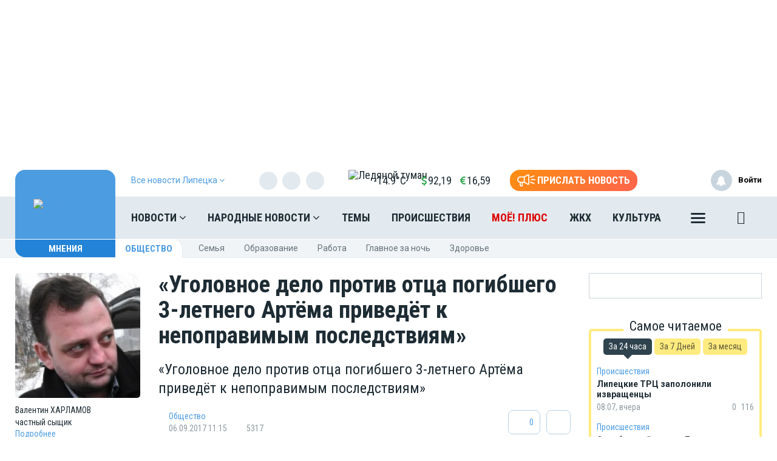

--- FILE ---
content_type: text/html; charset=UTF-8
request_url: https://moe-lipetsk.ru/opinion/13922
body_size: 25331
content:
<!DOCTYPE html>
<html lang="ru" prefix="og: http://ogp.me/ns# article: http://ogp.me/ns/article# profile: http://ogp.me/ns/profile# fb: http://ogp.me/ns/fb# video: http://ogp.me/ns/video#">
<head>
                <meta property="og:image:width" content="1200"/>
    <meta property="og:image:height" content="630"/>
    <meta name="twitter:image" content="https://moe-lipetsk.ru/themes/default/front/img/fb-zaglushka-mnenia.jpg"/>
    <meta property="vk:image" content="https://moe-lipetsk.ru/themes/default/front/img/vk-zaglushka-mnenia.jpg"/>
    <meta name="yandex-verification" content="29733eddf5b428e7"/>
    <meta http-equiv="x-dns-prefetch-control" content="on">
    <meta charset="utf-8"/>
    <style type="text/css">
        body.modal-open {
            overflow: inherit;
            padding-right: 0 !important;
        }
    </style>
    <meta property="og:site_name" content="МОЁ! Online. Все новости Липецка"/>
 <link rel="apple-touch-icon" sizes="180x180" href="/themes/default/front/img/favicon/apple-touch-icon.png">
    <link rel="icon" type="image/png" sizes="32x32" href="/themes/default/front/img/favicon/favicon-32x32.png">
    <link rel="icon" type="image/png" sizes="16x16" href="/themes/default/front/img/favicon/favicon-16x16.png">
    <link rel="manifest" href="/manifest.json">
    <link rel="mask-icon" href="/themes/default/front/img/favicon/safari-pinned-tab.svg" color="#5bbad5">
    <meta name="apple-mobile-web-app-title" content="МОЁ! Online">
    <meta name="application-name" content="МОЁ! Online">
    <meta name="msapplication-TileColor" content="#2d89ef">
    <meta name="msapplication-TileImage" content="/themes/default/front/img/favicon/mstile-144x144.png">
    <meta name="theme-color" content="#3f8ccf">
<!-- Yandex.RTB -->
<script>window.yaContextCb=window.yaContextCb||[]</script>
<script src="https://yandex.ru/ads/system/context.js" async></script>
    <meta property="og:title" content="«Уголовное дело против отца погибшего 3-летнего Артёма приведёт к непоправимым последствиям»"/>
    <meta property="og:type" content="article"/>
    <meta property="og:url" content="https://moe-lipetsk.ru/opinion/13922"/>
    <meta property="og:description" content="«Уголовное дело против отца погибшего 3-летнего Артёма приведёт к непоправимым последствиям»"/>
    <meta property="og:locale" content="ru_RU"/>
    <meta property="og:image" content="https://moe-lipetsk.ru/themes/default/front/img/fb-zaglushka-mnenia.jpg"/>
    <link rel="dns-prefetch" href="https://an.yandex.ru/">
    <link rel="dns-prefetch" href="https://ads.adfox.ru/">
    <link rel="dns-prefetch" href="http://counter.yadro.ru/">
    <link rel="dns-prefetch" href="https://mc.yandex.ru/">
    <link rel="dns-prefetch" href="https://yastatic.net/">
    <link rel="dns-prefetch" href="http://mediametrics.ru/">
    <link rel="dns-prefetch" href="https://vk.com/">
    <link rel="dns-prefetch" href="https://ok.ru/">
    <link rel="dns-prefetch" href="https://connect.ok.ru/">
    <link rel="dns-prefetch" href="https://st.yandexadexchange.net/">
    <link rel="preconnect" href="https://an.yandex.ru/" crossorigin>
    <link rel="preconnect" href="https://ads.adfox.ru/" crossorigin>
    <link rel="preconnect" href="http://counter.yadro.ru/" crossorigin>
    <link rel="preconnect" href="https://mc.yandex.ru/" crossorigin>
    <link rel="preconnect" href="https://yastatic.net/" crossorigin>
    <link rel="preconnect" href="http://mediametrics.ru/" crossorigin>
    <link rel="preconnect" href="https://vk.com/" crossorigin>
    <link rel="preconnect" href="https://connect.ok.ru/" crossorigin>
    <link rel="preconnect" href="https://connect.mail.ru/" crossorigin>
    <link rel="preconnect" href="https://st.yandexadexchange.net/" crossorigin>
    <meta property="article:published_time" content="06.09.2017 11:15"/>
    <meta property="article:tag" content="Общество"/>
    <meta name="keywords" content="Общество">

    <title>«Уголовное дело против отца погибшего 3-летнего Артёма приведёт к непоправимым последствиям» - Мнения Липецка - </title>
    <meta name="description" content="«Уголовное дело против отца погибшего 3-летнего Артёма приведёт к непоправимым последствиям»"/>
    <meta name="_token" content="Dc7W879RbL4RPon39G02G4VjPmZ4deOZQlDAsKM0"/>
    <meta name="csrf-token" content="Dc7W879RbL4RPon39G02G4VjPmZ4deOZQlDAsKM0">
    <meta http-equiv="X-UA-Compatible" content="IE=edge"/>
    <meta name="viewport" content="width=device-width, initial-scale=1, maximum-scale=5"/>

    <link rel="preload" href="/themes/default/front/fonts/Icons/icon/fonts/icomoon.ttf" as="font" type="font/ttf" crossorigin="anonymous">
    <link href="https://fonts.googleapis.com/css2?family=Open+Sans+Condensed:wght@700&family=Open+Sans:ital,wght@0,300;0,400;0,700;1,300;1,400;1,700&family=PT+Serif:ital,wght@1,700&family=Roboto+Condensed:ital,wght@0,400;0,700;1,300;1,400;1,700&family=Roboto:ital,wght@0,100;0,300;0,400;0,700;1,400;1,700&display=swap"
          rel="stylesheet">
    <link href="https://fonts.googleapis.com/css2?family=Exo+2:wght@900&display=swap" rel="stylesheet">
    
                    <link rel="stylesheet" href="https://moe-lipetsk.ru/font-awesome-4.7.0/css/font-awesome.min.css">
                        <link rel="stylesheet" href="/css/moe.css?id=92bbb6ae856641a68812"/>
                <link rel="stylesheet" href="https://moe-lipetsk.ru/themes/default/front/css/comments.css?ver=1768429852"/>
    <style>
        .min-left .image-box-author,
        .min-right .image-box-author {
            display: none !important;
        }
    </style>
</head>
<body class="">

    <div><!-- Yandex.RTB R-A-105819-19 -->
<script>window.yaContextCb.push(()=>{
  Ya.Context.AdvManager.render({
    type: 'fullscreen',
    blockId: 'R-A-105819-19'
  })
})</script></div>

    <div class="inTop hidden-xs">
        <span><p class="top"></p></span>
    </div>
    
            <section class="container container-ad1">
            <div id="header_baner" style="width: auto">
                <!--AdFox START-->
<!--newmoe-->
<!--Площадка: moe-lipetsk.ru / МОЁ! Липецк / AD1-1230-->
<!--Категория: <не задана>-->
<!--Тип баннера: AD1-1230-->
<div id="adfox_176364378230318027"></div>
<script>
    window.yaContextCb.push(()=>{
        Ya.adfoxCode.createAdaptive({
            ownerId: 260671,
            containerId: 'adfox_176364378230318027',
            params: {
                p1: 'cezzd',
                p2: 'frzw'
            }
        }, ['desktop'], {
            tabletWidth: 1199,
            phoneWidth: 991,
            isAutoReloads: false
        })
    })
</script>

<!--AdFox START-->
<!--newmoe-->
<!--Площадка: moe-lipetsk.ru / МОЁ! Липецк / AD1-940-->
<!--Категория: <не задана>-->
<!--Тип баннера: AD1-940-->
<div id="adfox_176364397692928027"></div>
<script>
    window.yaContextCb.push(()=>{
        Ya.adfoxCode.createAdaptive({
            ownerId: 260671,
            containerId: 'adfox_176364397692928027',
            params: {
                p1: 'cezze',
                p2: 'frzx'
            }
        }, ['tablet'], {
            tabletWidth: 1199,
            phoneWidth: 991,
            isAutoReloads: false
        })
    })
</script>

<!--AdFox START-->
<!--newmoe-->
<!--Площадка: moe-lipetsk.ru / МОЁ! Липецк / AD1-720-->
<!--Категория: <не задана>-->
<!--Тип баннера: AD1-720-->
<div id="adfox_176364405442038027"></div>
<script>
    window.yaContextCb.push(()=>{
        Ya.adfoxCode.createAdaptive({
            ownerId: 260671,
            containerId: 'adfox_176364405442038027',
            params: {
                p1: 'cezzf',
                p2: 'frzy'
            }
        }, ['phone'], {
            tabletWidth: 1199,
            phoneWidth: 991,
            isAutoReloads: false
        })
    })
</script>
            </div>
        </section>
        <header class="main-header-2020 hidden-xs">
    <div class="header-line-1">
        <div class="header-line-1-back"></div>
        <div class="container">
            <div class="container-in">
                <div class="header-logo-2020">
                    <a href="/">
                        <img src="/themes/default/front/img/logo.svg" alt="Logo">
                        

                        

                        
                    </a>
                    <div class="dropdown select-city">
                        <div class="selected-city" data-toggle="dropdown" aria-haspopup="true"
                             aria-expanded="false">
                            <a>
                                <span>Все новости <br/>Липецка
                                    <i class="fa fa-angle-down" aria-hidden="true"></i>
                                </span>
                            </a>
                        </div>
                        <ul class="dropdown-menu">
                            <li style=""><a href="https://moe-belgorod.ru">Белгорода</a></li>
                            <li style=""><a href="https://moe-online.ru">Воронежа</a></li>
                            <li style=""><a href="https://moe-kursk.ru">Курска</a></li>
                            <li style="display:none"><a href="https://moe-lipetsk.ru">Липецка</a></li>
                            <li style=""><a href="https://moe-tambov.ru">Тамбова</a></li>
                        </ul>
                    </div>
                </div>
                <div class="header-content">
                    
                    <div class="header-line-add">
                        <div class="header-line-add-in ">
                            <div class="dropdown select-city">
                                <div class="selected-city" data-toggle="dropdown" aria-haspopup="true"
                                     aria-expanded="false">
                                    <a>
                                        <span>Все новости Липецка
                                            <i class="fa fa-angle-down" aria-hidden="true"></i>
                                        </span>
                                    </a>
                                </div>
                                <ul class="dropdown-menu">
                                    <li style=""><a href="https://moe-belgorod.ru">Белгорода</a></li>
                                    <li style=""><a href="https://moe-online.ru">Воронежа</a></li>
                                    <li style=""><a href="https://moe-kursk.ru">Курска</a></li>
                                    <li style="display:none"><a href="https://moe-lipetsk.ru">Липецка</a></li>
                                    <li style=""><a href="https://moe-tambov.ru">Тамбова</a></li>

                                </ul>
                            </div>
                                                            <div class="soc-block hidden-sm">
                                    <noindex>
                                        <div class="soc-in-menu"><p>Мы в соцсетях:</p>
                        <a href="https://vk.com/lipetsk.news" rel="nofollow, noreferrer" target="_blank" class="soc-button soc-in-menu-vk"></a>
                    <a href="https://t.me/RealLipetsk" rel="nofollow, noreferrer" target="_blank" class="soc-button soc-in-menu-telegram"></a>
                    <a href="https://ok.ru/moelipetsk" rel="nofollow, noreferrer" target="_blank" class="soc-button soc-in-menu-ok"></a>
                    <a href="https://twitter.com/NewsLipetsk" rel="nofollow, noreferrer" target="_blank" class="soc-button soc-in-menu-twitter"></a>
            </div>

                                    </noindex>
                                </div>
                                                        <div class="vue-code">
                                <weather-and-valute></weather-and-valute>
                            </div>
                            <a href="/frontnews/add" title="Прислать новость"
                               onclick="ym(207009, 'reachGoal', 'knopka_sverxy'); return true;"
                               class="btn-send-nn max hidden-sm hidden-md">
                                <svg version="1.1" id="Layer_1" xmlns="http://www.w3.org/2000/svg" xmlns:xlink="http://www.w3.org/1999/xlink" x="0px" y="0px"
                                     width="100px" height="68px" viewBox="0 0 100 68" enable-background="new 0 0 100 68" xml:space="preserve">
                                <g>
                                    <path fill="#FFFFFF" d="M16.813,65.537c-1.562-1.563-2.438-3.682-2.437-5.891V46.172c-3.524-0.607-6.774-2.293-9.303-4.822
                                        c-6.761-6.757-6.764-17.716-0.007-24.477c0.002-0.002,0.004-0.005,0.007-0.007c3.249-3.248,7.655-5.071,12.249-5.071h20.774
                                        L57.167,0.893c0.989-0.575,2.115-0.876,3.26-0.873c0.013,0,0.021,0,0.031,0.002V0.02c1.144,0.006,2.267,0.312,3.255,0.886
                                        c0.989,0.568,1.809,1.389,2.375,2.38c0.58,0.995,0.885,2.122,0.88,3.273V51.66c0.003,1.14-0.296,2.26-0.862,3.248
                                        c-0.571,0.996-1.395,1.824-2.387,2.406c-0.994,0.572-2.121,0.877-3.271,0.883c-1.142,0.002-2.265-0.295-3.255-0.859L38.095,46.424
                                        h-7.053v13.223c0,2.213-0.88,4.332-2.442,5.893c-1.562,1.564-3.681,2.443-5.891,2.441C20.498,67.98,18.376,67.102,16.813,65.537z
                                         M20.259,59.646c0,0.646,0.262,1.268,0.722,1.73c0.454,0.455,1.08,0.711,1.728,0.717c0.647-0.004,1.267-0.261,1.726-0.717
                                        c0.458-0.46,0.716-1.083,0.716-1.73V46.424h-4.892V59.646z M60.113,52.223c0.097,0.058,0.207,0.086,0.318,0.084
                                        c0.112,0.002,0.225-0.026,0.321-0.084c0.104-0.057,0.188-0.143,0.241-0.248c0.058-0.094,0.087-0.203,0.086-0.313V6.559
                                        c-0.003-0.12-0.036-0.237-0.1-0.339c-0.113-0.194-0.323-0.312-0.549-0.31l-0.037-0.006c-0.101,0.006-0.196,0.037-0.283,0.091
                                        l-18.29,10.453V41.77L60.113,52.223z M35.932,40.539V17.685l-18.611-0.006c-3.032,0.002-5.94,1.208-8.084,3.353
                                        c-4.459,4.462-4.459,11.693,0,16.155c2.145,2.145,5.052,3.35,8.084,3.353L35.932,40.539L35.932,40.539z"/>
                                </g>
                                                                    <path id="s01" fill="#FFFFFF" d="M70.667,17.289c-0.573-1.516,0.19-3.21,1.706-3.784c0.006-0.002,0.012-0.004,0.018-0.006
                                    L91.18,6.454c1.521-0.571,3.217,0.198,3.788,1.718c0.001,0.001,0.001,0.002,0.001,0.003c0.572,1.52-0.195,3.215-1.717,3.787
                                    c-0.002,0.001-0.003,0.001-0.005,0.002l-18.791,7.047c-1.519,0.572-3.214-0.195-3.785-1.713
                                    C70.67,17.295,70.668,17.292,70.667,17.289z"/>
                                                                    <path id="s02" fill="#FFFFFF" d="M97.048,32.773l-18.94-0.085c-1.625-0.007-2.937-1.331-2.93-2.956c0-0.001,0-0.002,0-0.003
                                    c0.006-1.624,1.328-2.935,2.951-2.929c0.001,0,0.002,0,0.002,0l18.939,0.085c1.621,0.003,2.933,1.319,2.93,2.94
                                    c0,0.007,0,0.014,0,0.02c-0.006,1.62-1.32,2.929-2.939,2.928H97.048L97.048,32.773z"/>
                                                                    <path id="s03" fill="#FFFFFF" d="M91.18,53.199l-18.753-7.047c-1.521-0.568-2.292-2.264-1.724-3.783
                                    c0-0.002,0.001-0.004,0.002-0.006c0.574-1.522,2.271-2.293,3.795-1.723l18.753,7.047c1.521,0.573,2.288,2.271,1.716,3.795
                                    c-0.431,1.146-1.527,1.906-2.754,1.906C91.861,53.389,91.512,53.324,91.18,53.199z"/>
                                </svg>
                                <span>Прислать новость</span>
                            </a>
                            <a href="/frontnews/add" title="Прислать новость"
                               onclick="ym(207009, 'reachGoal', 'knopka_sverxy'); return true;"
                               class="btn-send-nn min visible-sm visible-md">
                                <svg version="1.1" id="Layer_1" xmlns="http://www.w3.org/2000/svg" xmlns:xlink="http://www.w3.org/1999/xlink" x="0px" y="0px"
                                     width="100px" height="68px" viewBox="0 0 100 68" enable-background="new 0 0 100 68" xml:space="preserve">
                                <g>
                                    <path fill="#FFFFFF" d="M16.813,65.537c-1.562-1.563-2.438-3.682-2.437-5.891V46.172c-3.524-0.607-6.774-2.293-9.303-4.822
                                        c-6.761-6.757-6.764-17.716-0.007-24.477c0.002-0.002,0.004-0.005,0.007-0.007c3.249-3.248,7.655-5.071,12.249-5.071h20.774
                                        L57.167,0.893c0.989-0.575,2.115-0.876,3.26-0.873c0.013,0,0.021,0,0.031,0.002V0.02c1.144,0.006,2.267,0.312,3.255,0.886
                                        c0.989,0.568,1.809,1.389,2.375,2.38c0.58,0.995,0.885,2.122,0.88,3.273V51.66c0.003,1.14-0.296,2.26-0.862,3.248
                                        c-0.571,0.996-1.395,1.824-2.387,2.406c-0.994,0.572-2.121,0.877-3.271,0.883c-1.142,0.002-2.265-0.295-3.255-0.859L38.095,46.424
                                        h-7.053v13.223c0,2.213-0.88,4.332-2.442,5.893c-1.562,1.564-3.681,2.443-5.891,2.441C20.498,67.98,18.376,67.102,16.813,65.537z
                                         M20.259,59.646c0,0.646,0.262,1.268,0.722,1.73c0.454,0.455,1.08,0.711,1.728,0.717c0.647-0.004,1.267-0.261,1.726-0.717
                                        c0.458-0.46,0.716-1.083,0.716-1.73V46.424h-4.892V59.646z M60.113,52.223c0.097,0.058,0.207,0.086,0.318,0.084
                                        c0.112,0.002,0.225-0.026,0.321-0.084c0.104-0.057,0.188-0.143,0.241-0.248c0.058-0.094,0.087-0.203,0.086-0.313V6.559
                                        c-0.003-0.12-0.036-0.237-0.1-0.339c-0.113-0.194-0.323-0.312-0.549-0.31l-0.037-0.006c-0.101,0.006-0.196,0.037-0.283,0.091
                                        l-18.29,10.453V41.77L60.113,52.223z M35.932,40.539V17.685l-18.611-0.006c-3.032,0.002-5.94,1.208-8.084,3.353
                                        c-4.459,4.462-4.459,11.693,0,16.155c2.145,2.145,5.052,3.35,8.084,3.353L35.932,40.539L35.932,40.539z"/>
                                </g>
                                                                    <path id="s01" fill="#FFFFFF" d="M70.667,17.289c-0.573-1.516,0.19-3.21,1.706-3.784c0.006-0.002,0.012-0.004,0.018-0.006
                                    L91.18,6.454c1.521-0.571,3.217,0.198,3.788,1.718c0.001,0.001,0.001,0.002,0.001,0.003c0.572,1.52-0.195,3.215-1.717,3.787
                                    c-0.002,0.001-0.003,0.001-0.005,0.002l-18.791,7.047c-1.519,0.572-3.214-0.195-3.785-1.713
                                    C70.67,17.295,70.668,17.292,70.667,17.289z"/>
                                                                    <path id="s02" fill="#FFFFFF" d="M97.048,32.773l-18.94-0.085c-1.625-0.007-2.937-1.331-2.93-2.956c0-0.001,0-0.002,0-0.003
                                    c0.006-1.624,1.328-2.935,2.951-2.929c0.001,0,0.002,0,0.002,0l18.939,0.085c1.621,0.003,2.933,1.319,2.93,2.94
                                    c0,0.007,0,0.014,0,0.02c-0.006,1.62-1.32,2.929-2.939,2.928H97.048L97.048,32.773z"/>
                                                                    <path id="s03" fill="#FFFFFF" d="M91.18,53.199l-18.753-7.047c-1.521-0.568-2.292-2.264-1.724-3.783
                                    c0-0.002,0.001-0.004,0.002-0.006c0.574-1.522,2.271-2.293,3.795-1.723l18.753,7.047c1.521,0.573,2.288,2.271,1.716,3.795
                                    c-0.431,1.146-1.527,1.906-2.754,1.906C91.861,53.389,91.512,53.324,91.18,53.199z"/>
                                </svg>
                                <span>Прислать новость</span>
                            </a>
                            
                            
                            
                            
                        </div>

                    </div>
                    <nav class="greedy greedy-1 greedy-nav ">
                        <ul class="links links-1"> <li class="greedy-li nav_dropdown"> <a class="greedy-a" href="https://moe-lipetsk.ru/news">Новости <i class="fa fa-angle-down" aria-hidden="true"></i> </a> <div class="dropdown-panel novosti_vse"> <div class="novosti_vse_head"> <a href="https://moe-lipetsk.ru/news" class="all_novosi">Читать все новости</a> <div class="novosti_vse_top"> <div> <i><span class="icon-icon-moe-31"></span></i> <a href="https://moe-lipetsk.ru/archive">Архив материалов</a> </div> <a href="https://moe-lipetsk.ru/news/incidents">Происшествия</a> <a href="https://moe-lipetsk.ru/news/news-partner" class="hidden-sm hidden-xs">Новости партнёров</a> <a href="https://moe-lipetsk.ru/news/sport" class="hidden-md hidden-sm hidden-xs">Спорт</a> </div> <div class="novosti_vse_photo_video"> <span class="icon-icon-moe-37"></span><a href="https://moe-lipetsk.ru/photogallery">Фото</a> <span class="icon-icon-moe-33"></span><a href="https://moe-lipetsk.ru/videogallery">Видео</a> </div> </div> <div class="novosti_vse_left_side"> <div class="novosti_vse_small_head"> Популярные темы <a href="https://moe-lipetsk.ru/topics">Все темы</a> </div> <div class="novosti_vse_theme"> <a href="https://moe-lipetsk.ru/topics/coroneviruslip"> <div class="tema-img"                                     style="background-image:url(https://moe-belgorod.ru/media_new/8/7/8/8/7/7/cc0530d4669c258319ebc3fadaf1971f/3aT8YYhKbzzjWXawB5GSZ4aDHLJyssAkt32F4J5D.jpeg)"></div> <p class="tema-title">Коронавирус в Липецке — последние новости</p> <div class="tema-inform"> <img src="https://moe-lipetsk.ru/themes/default/front/img/doc-black.svg"                                         loading="lazy">1807 </div> </a> </div> <div class="novosti_vse_theme"> <a href="https://moe-lipetsk.ru/topics/velo"> <div class="tema-img"                                     style="background-image:url(https://moe-belgorod.ru/media_new/9/0/6/4/2/8/77b9782df0607e1028a51a5651e534dc/4LMw0hJhWUdoVegmjF9mbTa3YbENWToz7CNVTemC.jpeg)"></div> <p class="tema-title">Велосипедный Липецк</p> <div class="tema-inform"> <img src="https://moe-lipetsk.ru/themes/default/front/img/doc-black.svg"                                         loading="lazy">4 </div> </a> </div> <div class="novosti_vse_theme"> <a href="https://moe-lipetsk.ru/topics/queen_lip"> <div class="tema-img"                                     style="background-image:url(https://moe-belgorod.ru/media_new/7/4/8/8/1/2/40b9f34374bc39994d868148f8fd88c8/9H8NbWVNXL5W9bv7ejXYibVA8xQvDk4FKIzInHbn.png)"></div> <p class="tema-title">Королева недели</p> <div class="tema-inform"> <img src="https://moe-lipetsk.ru/themes/default/front/img/doc-black.svg"                                         loading="lazy">40 </div> </a> </div> <div class="novosti_vse_theme"> <a href="https://moe-lipetsk.ru/topics/polkonlinelip"> <div class="tema-img"                                     style="background-image:url(https://moe-belgorod.ru/media_new/8/9/0/8/7/1/8388ce26892bf6b37d7bda5736a21765/JXPQmVNQFikyqVnXmv6j6H0P65kGlOjSfuXv6COd.png)"></div> <p class="tema-title">Бессмертный полк Online в Липецке</p> <div class="tema-inform"> <img src="https://moe-lipetsk.ru/themes/default/front/img/doc-black.svg"                                         loading="lazy">3 </div> </a> </div> <div class="novosti_vse_theme"> <a href="https://moe-lipetsk.ru/topics/Slovo professionalu"> <div class="tema-img"                                     style="background-image:url(https://moe-belgorod.ru/media_new/1/9/6/8/8/3/7/46c4204d22207325188ac211487fd9a7/Oro09Co563gpRz97Jg340CR0lO1eWboBUd74fn9g.jpg)"></div> <p class="tema-title">Слово профессионалу</p> <div class="tema-inform"> <img src="https://moe-lipetsk.ru/themes/default/front/img/doc-black.svg"                                         loading="lazy">2 </div> </a> </div> </div> <div class="novosti_vse_right_side"> <div class="novosti_vse_small_head">Рубрики</div> <div class="dropdown-panel-list"> <a href="https://moe-lipetsk.ru/news/moda-i-krasota">Красота и стиль</a> <a href="https://moe-lipetsk.ru/news/city">Город</a> <a href="https://moe-lipetsk.ru/news/society">Общество</a> <a href="https://moe-lipetsk.ru/news/people">Люди</a> <a href="https://moe-lipetsk.ru/news/transport">Транспорт</a> <a href="https://moe-lipetsk.ru/news/weather">Погода</a> <a href="https://moe-lipetsk.ru/news/incidents">Происшествия</a> <a href="https://moe-lipetsk.ru/news/money">Деньги</a> <a href="https://moe-lipetsk.ru/news/economy">Экономика</a> <a href="https://moe-lipetsk.ru/news/control">Власть</a> <a href="https://moe-lipetsk.ru/news/culture">Культура</a> <a href="https://moe-lipetsk.ru/news/muzyka-vinil-istorii">Музыка. Винил. Истории</a> <a href="https://moe-lipetsk.ru/news/sport">Спорт</a> <a href="https://moe-lipetsk.ru/news/property">Недвижимость</a> <a href="https://moe-lipetsk.ru/news/goroskop">Гороскоп</a> <a href="https://moe-lipetsk.ru/news/ogorod">Сад и огород</a> <a href="https://moe-lipetsk.ru/news/recipes">Рецепты</a> <a href="https://moe-lipetsk.ru/news/ecology">Экология</a> <a href="https://moe-lipetsk.ru/news/zhivotnie">Животные</a> <a href="https://moe-lipetsk.ru/news/ofitsialno">Официально</a> <a href="https://moe-lipetsk.ru/news/byd-v-kurse">Будь в курсе</a> <a href="https://moe-lipetsk.ru/news/first-person">От первого лица</a> <a href="https://moe-lipetsk.ru/news/moyo_auto">Авто</a> <a href="https://moe-lipetsk.ru/news/moyo_zdorovje">Здоровье</a> <a href="https://moe-lipetsk.ru/news/obyavleniya">Объявления</a> <a href="https://moe-lipetsk.ru/news/astrologiya">Астрология и самопознание</a> <a href="https://moe-lipetsk.ru/news/kalendar">Календарь</a> <a href="https://moe-lipetsk.ru/news/news-partner">Новости партнёров</a> <a href="https://moe-lipetsk.ru/news/tests-poll">Тесты</a> </div> <div class="novosti_vse_small_head">Спецпроекты</div> <div class="dropdown-panel-list"> <a href="https://moe-lipetsk.ru/news/davajte-obsudim">Давайте обсудим</a> <a href="https://moe-lipetsk.ru/news/intervyu">Интервью</a> <a href="https://moe-lipetsk.ru/news/lichnyj-opyt">Личный опыт</a> <a href="https://moe-lipetsk.ru/news/pomozhem-razobratsya">Поможем разобраться</a> <a href="https://moe-lipetsk.ru/news/polls">Опросы</a> </div> </div> </div> </li> <li class="greedy-li nav_dropdown greedy-li-nn"> <a class="greedy-a" href="https://moe-lipetsk.ru/nn">Народные новости <i class="fa fa-angle-down" aria-hidden="true"></i> </a> <div class="dropdown-panel novosti_vse_nn"> <div class="dropdown-panel-list"> <div class="dpl-list-item"> <a href="https://moe-lipetsk.ru/nn/auto"><span class="nn-nn-icons-auto"></span> <span>Авто</span></a> </div> <div class="dpl-list-item"> <a href="https://moe-lipetsk.ru/nn/art-kafe"><span class="nn-art-cafe"></span> <span>Арт-кафе</span></a> </div> <div class="dpl-list-item"> <a href="https://moe-lipetsk.ru/nn/thanks"><span class="nn-nn-icons-thanks"></span> <span>Большое спасибо!</span></a> </div> <div class="dpl-list-item"> <a href="https://moe-lipetsk.ru/nn/horoscopes"><span class="nn-nn-icons-goroscop"></span> <span>Гороскопы</span></a> </div> <div class="dpl-list-item"> <a href="https://moe-lipetsk.ru/nn/detskiy-vopros"><i class="fa fa-child" aria-hidden="true" style="font-size: 17px;margin: -2px 6px 0 0;padding-left: 1px;"></i> <span>Детский вопрос</span></a> </div> <div class="dpl-list-item"> <a href="https://moe-lipetsk.ru/nn/animals"><span class="nn-nn-icons-animals"></span> <span>Животные</span></a> </div> <div class="dpl-list-item"> <a href="https://moe-lipetsk.ru/nn/zkh"><span class="nn-nn-icons-zhkh"></span> <span>ЖКХ</span></a> </div> <div class="dpl-list-item"> <a href="https://moe-lipetsk.ru/nn/zapisochki"><span class="nn-nn-icons-note"></span> <span>Записочки</span></a> </div> <div class="dpl-list-item"> <a href="https://moe-lipetsk.ru/nn/zatsepilo"><span class="nn-nn-icons-zatcepilo"></span> <span>Зацепило!</span></a> </div> <div class="dpl-list-item"> <a href="https://moe-lipetsk.ru/nn/cinema"><span class="nn-nn-icons-cinema"></span> <span>Кино</span></a> </div> <div class="dpl-list-item"> <a href="https://moe-lipetsk.ru/nn/m-zh"><span class="nn-nn-icons-male-famale"></span> <span>Мужчина и Женщина</span></a> </div> <div class="dpl-list-item"> <a href="https://moe-lipetsk.ru/nn/music"><span class="nn-nn-icons-music"></span> <span>Музыка</span></a> </div> <div class="dpl-list-item"> <a href="https://moe-lipetsk.ru/nn/ncontrol"><span class="nn-nn-icons-n-controle"></span> <span>Народный контроль</span></a> </div> <div class="dpl-list-item"> <a href="https://moe-lipetsk.ru/nn/darom"><span class="nn-nn-icons-darom"></span> <span>Отдам даром</span></a> </div> <div class="dpl-list-item"> <a href="https://moe-lipetsk.ru/nn/pozdrav"><span class="nn-nn-icons-congratulations"></span> <span>Поздравления</span></a> </div> <div class="dpl-list-item"> <a href="https://moe-lipetsk.ru/nn/poetry"><span class="nn-poetry"></span> <span>Поэтический клуб</span></a> </div> <div class="dpl-list-item"> <a href="https://moe-lipetsk.ru/nn/eda"><span class="nn-nn-icons-appetit"></span> <span>Приятного аппетита</span></a> </div> <div class="dpl-list-item"> <a href="https://moe-lipetsk.ru/nn/travel"><span class="nn-nn-icons-travel"></span> <span>Путешествия</span></a> </div> <div class="dpl-list-item"> <a href="https://ogorod.moe-online.ru/forum"><span class="nn-nn-icons-sad-ogorod"></span> <span>Сад и огород</span></a> </div> <div class="dpl-list-item"> <a href="https://moe-lipetsk.ru/nn/sports"><span class="nn-sport"></span> <span>Спорт</span></a> </div> <div class="dpl-list-item"> <a href="https://moe-lipetsk.ru/nn/support"><span class="nn-nn-icons-support"></span> <span>Техподдержка</span></a> </div> <div class="dpl-list-item"> <a href="https://moe-lipetsk.ru/nn/creative"><span class="nn-nn-icons-humor"></span> <span>Юмор и креатив</span></a> </div> <div class="dpl-list-item"> <a href="https://moe-lipetsk.ru/nn/reporter"><span class="nn-nn-icons-reportor"></span> <span>Я  — репортёр</span></a> </div> </div> </div> </li> <li class="greedy-li in-main-992"> <a class="greedy-a"                    href="https://moe-lipetsk.ru/topics">Темы</a> </li> <li class="greedy-li in-main-992"> <a class="greedy-a"                    href="https://moe-lipetsk.ru/news/incidents">Происшествия</a> </li> <li class="greedy-li in-main-1200 li-plus"> <a class="greedy-a"                   Электронная версия газеты «МОЁ!» href="https://plus.moe-online.ru/?utm_source=moe-online&amp;utm_medium=link-header-menu&amp;utm_campaign=pr-moe-plus">МОЁ! ПЛЮС</a> </li> <li class="greedy-li in-main-1200"> <a class="greedy-a"                    href="https://moe-lipetsk.ru/news/city/news-zkh">ЖКХ</a> </li> <li class="greedy-li in-main-1200"> <a class="greedy-a"                    href="https://moe-lipetsk.ru/news/culture">Культура</a> </li> <li class="greedy-li in-main-1920"> <a class="greedy-a"                    href="https://moe-lipetsk.ru/news/recipes">Рецепты</a> </li> <li class="greedy-li in-main-1920"> <a class="greedy-a"                    href="https://moe-lipetsk.ru/news/property">Недвижимость</a> </li> <li class="greedy-li "> <a class="greedy-a"                    href="https://moe-lipetsk.ru/news/goroskop">Гороскоп</a> </li> <li class="greedy-li "> <a class="greedy-a"                    href="https://moe-lipetsk.ru/news/weather">Погода</a> </li> <li class="greedy-li "> <a class="greedy-a"                    href="https://moe-lipetsk.ru/news/astrologiya">Астрология</a> </li> <li class="greedy-li "> <a class="greedy-a"                    href="https://moe-lipetsk.ru/news/society">Общество</a> </li> <li class="greedy-li "> <a class="greedy-a"                    href="https://moe-lipetsk.ru/news/polls">Опросы</a> </li> <li class="greedy-li "> <a class="greedy-a"                   target="_blank" href="https://moe-lipetsk.ru/rules">Правила общения</a> </li> <li class="greedy-li "> <a class="greedy-a"                    href="https://moe-lipetsk.ru/opinion">Мнения</a> </li> </ul> <ul class="links greedy-show-more"> <li class="greedy-li nav_dropdown"> <a class="greedy-btn greedy-a" href="#" title="Ещё"> <span class="greedy-sandwich-line"></span> <span class="greedy-sandwich-line"></span> <span class="greedy-sandwich-line"></span> </a> <div class="dropdown-panel dropdown-panel-add"> <ul class="hidden-links hidden-links-1 dropdown-panel-list"> <li class="greedy-li in-main-992"> <a class="greedy-a"                                href="https://moe-lipetsk.ru/topics">Темы</a> </li> <li class="greedy-li in-main-992"> <a class="greedy-a"                                href="https://moe-lipetsk.ru/news/incidents">Происшествия</a> </li> <li class="greedy-li in-main-1200 li-plus"> <a class="greedy-a"                               Электронная версия газеты «МОЁ!» href="https://plus.moe-online.ru/?utm_source=moe-online&amp;utm_medium=link-header-menu&amp;utm_campaign=pr-moe-plus">МОЁ! ПЛЮС</a> </li> <li class="greedy-li in-main-1200"> <a class="greedy-a"                                href="https://moe-lipetsk.ru/news/city/news-zkh">ЖКХ</a> </li> <li class="greedy-li in-main-1200"> <a class="greedy-a"                                href="https://moe-lipetsk.ru/news/culture">Культура</a> </li> <li class="greedy-li in-main-1920"> <a class="greedy-a"                                href="https://moe-lipetsk.ru/news/recipes">Рецепты</a> </li> <li class="greedy-li in-main-1920"> <a class="greedy-a"                                href="https://moe-lipetsk.ru/news/property">Недвижимость</a> </li> <li class="greedy-li "> <a class="greedy-a"                                href="https://moe-lipetsk.ru/news/goroskop">Гороскоп</a> </li> <li class="greedy-li "> <a class="greedy-a"                                href="https://moe-lipetsk.ru/news/weather">Погода</a> </li> <li class="greedy-li "> <a class="greedy-a"                                href="https://moe-lipetsk.ru/news/astrologiya">Астрология</a> </li> <li class="greedy-li "> <a class="greedy-a"                                href="https://moe-lipetsk.ru/news/society">Общество</a> </li> <li class="greedy-li "> <a class="greedy-a"                                href="https://moe-lipetsk.ru/news/polls">Опросы</a> </li> <li class="greedy-li "> <a class="greedy-a"                               target="_blank" href="https://moe-lipetsk.ru/rules">Правила общения</a> </li> <li class="greedy-li "> <a class="greedy-a"                                href="https://moe-lipetsk.ru/opinion">Мнения</a> </li> </ul> <div class="dropdown-panel-footer"> <noindex> <div class="soc-in-menu"><p>Мы в соцсетях:</p> <a href="https://vk.com/lipetsk.news" rel="nofollow, noreferrer" target="_blank" class="soc-button soc-in-menu-vk"></a> <a href="https://t.me/RealLipetsk" rel="nofollow, noreferrer" target="_blank" class="soc-button soc-in-menu-telegram"></a> <a href="https://ok.ru/moelipetsk" rel="nofollow, noreferrer" target="_blank" class="soc-button soc-in-menu-ok"></a> <a href="https://twitter.com/NewsLipetsk" rel="nofollow, noreferrer" target="_blank" class="soc-button soc-in-menu-twitter"></a> </div> </noindex> </div> </div> </li> </ul> 
                        

                        <div class="greedy-nav-fixed">
                            <a href="/search" class="search" title="Поиск" rel="search">
                                <i><span class="icon-icon-moe-20"></span></i>
                            </a>
                        </div>
                    </nav>
                    

                    
                    <div class="greedy-nav-top-fixed">
                        
                                                    
                            <ul class="links greedy-visible">
                                <li class="greedy-li parent-rubric">
                                    <a href="https://moe-lipetsk.ru/opinion" class="greedy-a">Мнения
                                        <!--<i class="fa fa-angle-down" aria-hidden="true"></i>-->
                                    </a>
                                    <div class="greedy-show-more nav_dropdown">
                                        <a class="greedy-btn greedy-a" href="#" title="Ещё">
                                            <span class="greedy-sandwich-line"></span>
                                            <span class="greedy-sandwich-line"></span>
                                            <span class="greedy-sandwich-line"></span>
                                        </a>
                                        <div class="dropdown-panel dropdown-panel-add">
                                            <ul class="dropdown-panel-list">
    <li><a href="https://moe-lipetsk.ru/news">Новости</a></li>
    <li><a href="https://moe-lipetsk.ru/nn">Народные новости</a></li>
            <li class="in-main-992"><a  href="https://moe-lipetsk.ru/topics">Темы</a></li>
            <li class="in-main-992"><a  href="https://moe-lipetsk.ru/news/incidents">Происшествия</a></li>
            <li class="in-main-1200 li-plus"><a Электронная версия газеты «МОЁ!» href="https://plus.moe-online.ru/?utm_source=moe-online&amp;utm_medium=link-header-menu&amp;utm_campaign=pr-moe-plus">МОЁ! ПЛЮС</a></li>
            <li class="in-main-1200"><a  href="https://moe-lipetsk.ru/news/city/news-zkh">ЖКХ</a></li>
            <li class="in-main-1200"><a  href="https://moe-lipetsk.ru/news/culture">Культура</a></li>
            <li class="in-main-1920"><a  href="https://moe-lipetsk.ru/news/recipes">Рецепты</a></li>
            <li class="in-main-1920"><a  href="https://moe-lipetsk.ru/news/property">Недвижимость</a></li>
            <li class=""><a  href="https://moe-lipetsk.ru/news/goroskop">Гороскоп</a></li>
            <li class=""><a  href="https://moe-lipetsk.ru/news/weather">Погода</a></li>
            <li class=""><a  href="https://moe-lipetsk.ru/news/astrologiya">Астрология</a></li>
            <li class=""><a  href="https://moe-lipetsk.ru/news/society">Общество</a></li>
            <li class=""><a  href="https://moe-lipetsk.ru/news/polls">Опросы</a></li>
            <li class=""><a target="_blank" href="https://moe-lipetsk.ru/rules">Правила общения</a></li>
            <li class=""><a  href="https://moe-lipetsk.ru/opinion">Мнения</a></li>
    </ul>

                                            <div class="dropdown-panel-footer">
                                                <noindex>
                                                    <div class="soc-in-menu"><p>Мы в соцсетях:</p>
                        <a href="https://vk.com/lipetsk.news" rel="nofollow, noreferrer" target="_blank" class="soc-button soc-in-menu-vk"></a>
                    <a href="https://t.me/RealLipetsk" rel="nofollow, noreferrer" target="_blank" class="soc-button soc-in-menu-telegram"></a>
                    <a href="https://ok.ru/moelipetsk" rel="nofollow, noreferrer" target="_blank" class="soc-button soc-in-menu-ok"></a>
                    <a href="https://twitter.com/NewsLipetsk" rel="nofollow, noreferrer" target="_blank" class="soc-button soc-in-menu-twitter"></a>
            </div>

                                                </noindex>
                                            </div>
                                        </div>
                                    </div>
                                </li>
                                                                    <li class="greedy-li greedy-li-name-rubric nav_dropdown">
                                        <a class="greedy-a"
                                           href="#">Общество
                                                                                            <i class="fa fa-angle-down" aria-hidden="true"></i>
                                                                                    </a>
                                                                                    <div class="dropdown-panel dropdown-panel-extended">
                                                <ul class="dropdown-panel-list">
                                                                                                            <li>
                                                            <a href="https://moe-lipetsk.ru/opinion/section/433"
                                                               class=""
                                                            >Авто</a>
                                                        </li>
                                                                                                            <li>
                                                            <a href="https://moe-lipetsk.ru/opinion/section/445"
                                                               class=""
                                                            >Астрология и самопознание</a>
                                                        </li>
                                                                                                            <li>
                                                            <a href="https://moe-lipetsk.ru/opinion/section/352"
                                                               class=""
                                                            >Будь в курсе</a>
                                                        </li>
                                                                                                            <li>
                                                            <a href="https://moe-lipetsk.ru/opinion/section/444"
                                                               class=""
                                                            >Вакансии в Воронеже</a>
                                                        </li>
                                                                                                            <li>
                                                            <a href="https://moe-lipetsk.ru/opinion/section/4"
                                                               class=""
                                                            >Власть</a>
                                                        </li>
                                                                                                            <li>
                                                            <a href="https://moe-lipetsk.ru/opinion/section/3"
                                                               class=""
                                                            >Город</a>
                                                        </li>
                                                                                                            <li>
                                                            <a href="https://moe-lipetsk.ru/opinion/section/375"
                                                               class=""
                                                            >Гороскоп</a>
                                                        </li>
                                                                                                            <li>
                                                            <a href="https://moe-lipetsk.ru/opinion/section/255"
                                                               class=""
                                                            >Давайте обсудим</a>
                                                        </li>
                                                                                                            <li>
                                                            <a href="https://moe-lipetsk.ru/opinion/section/5"
                                                               class=""
                                                            >Деньги</a>
                                                        </li>
                                                                                                            <li>
                                                            <a href="https://moe-lipetsk.ru/opinion/section/473"
                                                               class=""
                                                            >Дети</a>
                                                        </li>
                                                                                                            <li>
                                                            <a href="https://moe-lipetsk.ru/opinion/section/468"
                                                               class=""
                                                            >Джентльмены удачи</a>
                                                        </li>
                                                                                                            <li>
                                                            <a href="https://moe-lipetsk.ru/opinion/section/401"
                                                               class=""
                                                            >Животные</a>
                                                        </li>
                                                                                                            <li>
                                                            <a href="https://moe-lipetsk.ru/opinion/section/432"
                                                               class=""
                                                            >Здоровье</a>
                                                        </li>
                                                                                                            <li>
                                                            <a href="https://moe-lipetsk.ru/opinion/section/88"
                                                               class=""
                                                            >Интервью</a>
                                                        </li>
                                                                                                            <li>
                                                            <a href="https://moe-lipetsk.ru/opinion/section/474"
                                                               class=""
                                                            >Калейдоскоп времён</a>
                                                        </li>
                                                                                                            <li>
                                                            <a href="https://moe-lipetsk.ru/opinion/section/397"
                                                               class=""
                                                            >Календарь</a>
                                                        </li>
                                                                                                            <li>
                                                            <a href="https://moe-lipetsk.ru/opinion/section/477"
                                                               class=""
                                                            >Красота и стиль</a>
                                                        </li>
                                                                                                            <li>
                                                            <a href="https://moe-lipetsk.ru/opinion/section/16"
                                                               class=""
                                                            >Культура</a>
                                                        </li>
                                                                                                            <li>
                                                            <a href="https://moe-lipetsk.ru/opinion/section/257"
                                                               class=""
                                                            >Личный опыт</a>
                                                        </li>
                                                                                                            <li>
                                                            <a href="https://moe-lipetsk.ru/opinion/section/2"
                                                               class=""
                                                            >Люди</a>
                                                        </li>
                                                                                                            <li>
                                                            <a href="https://moe-lipetsk.ru/opinion/section/463"
                                                               class=""
                                                            >Музыка. Винил. Истории</a>
                                                        </li>
                                                                                                            <li>
                                                            <a href="https://moe-lipetsk.ru/opinion/section/389"
                                                               class=""
                                                            >Недвижимость</a>
                                                        </li>
                                                                                                            <li>
                                                            <a href="https://moe-lipetsk.ru/opinion/section/7"
                                                               class=""
                                                            >Новости партнёров</a>
                                                        </li>
                                                                                                            <li>
                                                            <a href="https://moe-lipetsk.ru/opinion/section/22"
                                                               class="active"
                                                            >Общество</a>
                                                        </li>
                                                                                                            <li>
                                                            <a href="https://moe-lipetsk.ru/opinion/section/434"
                                                               class=""
                                                            >Объявления</a>
                                                        </li>
                                                                                                            <li>
                                                            <a href="https://moe-lipetsk.ru/opinion/section/320"
                                                               class=""
                                                            >Опросы</a>
                                                        </li>
                                                                                                            <li>
                                                            <a href="https://moe-lipetsk.ru/opinion/section/351"
                                                               class=""
                                                            >От первого лица</a>
                                                        </li>
                                                                                                            <li>
                                                            <a href="https://moe-lipetsk.ru/opinion/section/75"
                                                               class=""
                                                            >Официально</a>
                                                        </li>
                                                                                                            <li>
                                                            <a href="https://moe-lipetsk.ru/opinion/section/472"
                                                               class=""
                                                            >Памятное</a>
                                                        </li>
                                                                                                            <li>
                                                            <a href="https://moe-lipetsk.ru/opinion/section/41"
                                                               class=""
                                                            >Погода</a>
                                                        </li>
                                                                                                            <li>
                                                            <a href="https://moe-lipetsk.ru/opinion/section/256"
                                                               class=""
                                                            >Поможем разобраться</a>
                                                        </li>
                                                                                                            <li>
                                                            <a href="https://moe-lipetsk.ru/opinion/section/1"
                                                               class=""
                                                            >Происшествия</a>
                                                        </li>
                                                                                                            <li>
                                                            <a href="https://moe-lipetsk.ru/opinion/section/437"
                                                               class=""
                                                            >Рецепты</a>
                                                        </li>
                                                                                                            <li>
                                                            <a href="https://moe-lipetsk.ru/opinion/section/442"
                                                               class=""
                                                            >Сад и огород</a>
                                                        </li>
                                                                                                            <li>
                                                            <a href="https://moe-lipetsk.ru/opinion/section/6"
                                                               class=""
                                                            >Спорт</a>
                                                        </li>
                                                                                                            <li>
                                                            <a href="https://moe-lipetsk.ru/opinion/section/46"
                                                               class=""
                                                            >Тесты</a>
                                                        </li>
                                                                                                            <li>
                                                            <a href="https://moe-lipetsk.ru/opinion/section/263"
                                                               class=""
                                                            >Транспорт</a>
                                                        </li>
                                                                                                            <li>
                                                            <a href="https://moe-lipetsk.ru/opinion/section/461"
                                                               class=""
                                                            >Шоу-бизнес</a>
                                                        </li>
                                                                                                            <li>
                                                            <a href="https://moe-lipetsk.ru/opinion/section/44"
                                                               class=""
                                                            >Экология</a>
                                                        </li>
                                                                                                            <li>
                                                            <a href="https://moe-lipetsk.ru/opinion/section/428"
                                                               class=""
                                                            >Экономика</a>
                                                        </li>
                                                                                                    </ul>
                                            </div>
                                                                            </li>
                                                                
                                                                                                    
                                    <nav class="greedy greedy-4">
                                        <ul class="links links-4">
                                                                                            <li class="greedy-li"><a href="https://moe-lipetsk.ru/news/society/family"
                                                                         class="greedy-a">Cемья</a>
                                                </li>
                                                                                            <li class="greedy-li"><a href="https://moe-lipetsk.ru/news/society/education"
                                                                         class="greedy-a">Oбразование</a>
                                                </li>
                                                                                            <li class="greedy-li"><a href="https://moe-lipetsk.ru/news/society/job"
                                                                         class="greedy-a">Pабота</a>
                                                </li>
                                                                                            <li class="greedy-li"><a href="https://moe-lipetsk.ru/news/society/glavnoe-za-noch"
                                                                         class="greedy-a">Главное за ночь</a>
                                                </li>
                                                                                            <li class="greedy-li"><a href="https://moe-lipetsk.ru/news/society/health"
                                                                         class="greedy-a">Здоровье</a>
                                                </li>
                                                                                    </ul>
                                        <ul class="links greedy-show-more">
                                            <li class="greedy-li nav_dropdown">
                                                <a class="greedy-btn greedy-a" href="#" title="Ещё">
                                                    <span class="greedy-dot"></span>
                                                    <span class="greedy-dot"></span>
                                                    <span class="greedy-dot"></span>
                                                </a>
                                                <div class="dropdown-panel dropdown-panel-small">
                                                    <ul class="hidden-links hidden-links-4 dropdown-panel-list"></ul>
                                                </div>
                                            </li>
                                        </ul>
                                    </nav>
                                                            </ul>
                                                <div class="group-el hidden-sm">
                            <div class="greedy-nav-fixed">
                                <a href="/search" class="search" title="Поиск" rel="search">
                                    <i><span class="icon-icon-moe-20"></span></i>
                                </a>
                            </div>
                            <div class="btn-send-nn-container">
                                <a href="/frontnews/add" title="Прислать новость"
                                   onclick="ym(207009, 'reachGoal', 'knopka_sverxy'); return true;"
                                   class="btn-send-nn min">
                                    <svg version="1.1" id="Layer_1" xmlns="http://www.w3.org/2000/svg" xmlns:xlink="http://www.w3.org/1999/xlink" x="0px" y="0px"
                                         width="100px" height="68px" viewBox="0 0 100 68" enable-background="new 0 0 100 68" xml:space="preserve">
                                    <g>
                                        <path fill="#FFFFFF" d="M16.813,65.537c-1.562-1.563-2.438-3.682-2.437-5.891V46.172c-3.524-0.607-6.774-2.293-9.303-4.822
                                            c-6.761-6.757-6.764-17.716-0.007-24.477c0.002-0.002,0.004-0.005,0.007-0.007c3.249-3.248,7.655-5.071,12.249-5.071h20.774
                                            L57.167,0.893c0.989-0.575,2.115-0.876,3.26-0.873c0.013,0,0.021,0,0.031,0.002V0.02c1.144,0.006,2.267,0.312,3.255,0.886
                                            c0.989,0.568,1.809,1.389,2.375,2.38c0.58,0.995,0.885,2.122,0.88,3.273V51.66c0.003,1.14-0.296,2.26-0.862,3.248
                                            c-0.571,0.996-1.395,1.824-2.387,2.406c-0.994,0.572-2.121,0.877-3.271,0.883c-1.142,0.002-2.265-0.295-3.255-0.859L38.095,46.424
                                            h-7.053v13.223c0,2.213-0.88,4.332-2.442,5.893c-1.562,1.564-3.681,2.443-5.891,2.441C20.498,67.98,18.376,67.102,16.813,65.537z
                                             M20.259,59.646c0,0.646,0.262,1.268,0.722,1.73c0.454,0.455,1.08,0.711,1.728,0.717c0.647-0.004,1.267-0.261,1.726-0.717
                                            c0.458-0.46,0.716-1.083,0.716-1.73V46.424h-4.892V59.646z M60.113,52.223c0.097,0.058,0.207,0.086,0.318,0.084
                                            c0.112,0.002,0.225-0.026,0.321-0.084c0.104-0.057,0.188-0.143,0.241-0.248c0.058-0.094,0.087-0.203,0.086-0.313V6.559
                                            c-0.003-0.12-0.036-0.237-0.1-0.339c-0.113-0.194-0.323-0.312-0.549-0.31l-0.037-0.006c-0.101,0.006-0.196,0.037-0.283,0.091
                                            l-18.29,10.453V41.77L60.113,52.223z M35.932,40.539V17.685l-18.611-0.006c-3.032,0.002-5.94,1.208-8.084,3.353
                                            c-4.459,4.462-4.459,11.693,0,16.155c2.145,2.145,5.052,3.35,8.084,3.353L35.932,40.539L35.932,40.539z"/>
                                    </g>
                                        <path id="s01" fill="#FFFFFF" d="M70.667,17.289c-0.573-1.516,0.19-3.21,1.706-3.784c0.006-0.002,0.012-0.004,0.018-0.006
                                        L91.18,6.454c1.521-0.571,3.217,0.198,3.788,1.718c0.001,0.001,0.001,0.002,0.001,0.003c0.572,1.52-0.195,3.215-1.717,3.787
                                        c-0.002,0.001-0.003,0.001-0.005,0.002l-18.791,7.047c-1.519,0.572-3.214-0.195-3.785-1.713
                                        C70.67,17.295,70.668,17.292,70.667,17.289z"/>
                                        <path id="s02" fill="#FFFFFF" d="M97.048,32.773l-18.94-0.085c-1.625-0.007-2.937-1.331-2.93-2.956c0-0.001,0-0.002,0-0.003
                                        c0.006-1.624,1.328-2.935,2.951-2.929c0.001,0,0.002,0,0.002,0l18.939,0.085c1.621,0.003,2.933,1.319,2.93,2.94
                                        c0,0.007,0,0.014,0,0.02c-0.006,1.62-1.32,2.929-2.939,2.928H97.048L97.048,32.773z"/>
                                        <path id="s03" fill="#FFFFFF" d="M91.18,53.199l-18.753-7.047c-1.521-0.568-2.292-2.264-1.724-3.783
                                        c0-0.002,0.001-0.004,0.002-0.006c0.574-1.522,2.271-2.293,3.795-1.723l18.753,7.047c1.521,0.573,2.288,2.271,1.716,3.795
                                        c-0.431,1.146-1.527,1.906-2.754,1.906C91.861,53.389,91.512,53.324,91.18,53.199z"/>
                                    </svg>
                                    <span>Прислать новость</span>
                                </a>
                            </div>
                        </div>
                    </div>
                    

                    <div class="in-top">
                                                    <ul class="nav navbar-nav">
                                <li class="guest-notification no-notifications notifications">
                                    <span class="noti_button" title="Уведомления">
                                        <i aria-hidden="true" class="fa fa-bell"></i>
                                    </span>
                                    <p class="no_user_bookmark">
                                        <a href="/login">Войдите</a>, чтобы видеть уведомления на портале
                                    </p>
                                </li>
                                <li>
                                    <a href="/login" title="Авторизоваться">
                                        <span class="user_name">Войти</span>
                                    </a>
                                </li>
                            </ul>
                                            </div>
                </div>
            </div>
        </div>
    </div>
</header>

<div class="modal send-message fade" id="sendMessage" tabindex="-1" role="dialog" aria-labelledby="sendMessageLabel">
    <div class="modal-dialog" role="document">
        <div class="modal-content">
            <div class="modal-header">
                <button type="button" class="close-panel" data-dismiss="modal" aria-label="Close"></button>
            </div>
            <div class="modal-body">
                <div class="send-message-text"><strong>Хотие поделиться интересной информацией?</strong></div>
                <div class="send-message-text">Вы можете опубликовать сообщение на&nbsp;сайте в&nbsp;разделе «Народные новости». После проверки модератором его увидят все пользователи портала «МОЁ!&nbsp;Online».</div>
                <a href="/frontnews/add" class="button-link" title="Опубликовать сообщение">
                    <div class="svg-box">
                        <svg class="svg-icon">
                            <use xlink:href="/themes/default/front/img/svg-sprite.svg?ver=1#plus-symbol-medium"></use>
                        </svg>
                    </div>
                    <span>Опубликовать сообщение</span>
                </a>
                <div class="send-message-text">Или прислать сообщение, фотографии и&nbsp;видео напрямую в&nbsp;редакцию:</div>
                <a href="https://t.me/vrnmoe_newbot" class="button-link" title="Прислать в Telegram" target="_blank">
                    <svg class="svg-icon svg-tg">
                        <use xlink:href="/themes/default/front/img/svg-sprite.svg?ver=1#soc-telegram"></use>
                    </svg>
                    <span>в Telegram</span>
                </a>
                <a href="https://wa.me/+79056539934" class="button-link" title="Прислать в WhatsApp" target="_blank">
                    <svg class="svg-icon svg-wa">
                        <use xlink:href="/themes/default/front/img/svg-sprite.svg?ver=1#soc-whatsapp"></use>
                    </svg>
                    <span>в WhatsApp</span>
                </a>
                <a href="https://vk.com/im?media=&sel=-23769931" class="button-link" title="Прислать в ВКонтакте" target="_blank">
                    <svg class="svg-icon svg-vk">
                        <use xlink:href="/themes/default/front/img/svg-sprite.svg?ver=1#soc-vk"></use>
                    </svg>
                    <span>во ВКонтакте</span>
                </a>
                <a href="mailto:web@moe-online.ru" class="button-link" title="Прислать на электронную почту" target="_blank">
                    <svg class="svg-icon svg-mail">
                        <use xlink:href="/themes/default/front/img/svg-sprite.svg?ver=1#ad-mail"></use>
                    </svg>
                    <span class="visible-xs visible-md visible-lg">на электронную почту</span>
                    <span class="visible-sm">на эл. почту</span>
                </a>
            </div>
        </div>
    </div>
</div>

                <div class="header-line-2 hidden-xs">
            <div class="container">
                <div class="container-in">
                    <div class="header-line-2-logo-rubric">
                        <a href="/news">
                            Мнения
                        </a>
                    </div>
                    <div class="header-line-2-current-rubric">
                    <span>
                        <a href="https://moe-lipetsk.ru/news/society">
                              Общество
                        </a>
                    </span>
                    </div>
                    <nav class="greedy greedy-2 noload">
                        <ul class="links links-2">
                                                            <li><a href="https://moe-lipetsk.ru/news/society/family">Cемья</a></li>
                                                            <li><a href="https://moe-lipetsk.ru/news/society/education">Oбразование</a></li>
                                                            <li><a href="https://moe-lipetsk.ru/news/society/job">Pабота</a></li>
                                                            <li><a href="https://moe-lipetsk.ru/news/society/glavnoe-za-noch">Главное за ночь</a></li>
                                                            <li><a href="https://moe-lipetsk.ru/news/society/health">Здоровье</a></li>
                                                    </ul>
                        <ul class="links greedy-show-more">
                            <li class="greedy-li nav_dropdown">
                                <a class="greedy-btn greedy-a">
                                    <span class="greedy-dot"></span>
                                    <span class="greedy-dot"></span>
                                    <span class="greedy-dot"></span>
                                </a>
                                <div class="dropdown-panel dropdown-panel-small">
                                    <ul class="hidden-links hidden-links-2 dropdown-panel-list"></ul>
                                </div>
                            </li>
                        </ul>
                    </nav>
                </div>
            </div>
        </div>
        <div class="container container-full">
        <div class="row d-flex">
            <div class="col-xs-12 col-lg-12">
                                    <section class="srochno vue-code">
                        <red-plashka></red-plashka>
                    </section>
                                <section id="stat_page" class="margin-bottom-40">
                    <div class="opinion_cont norm-col">
                        <div class="row d-flex">
                            <div class="col-sm-12 col-md-9 col-lg-9 central_940_opinion">
                                <div class="row d-flex">
                                    <div class="col-lg-3 col-md-3 col-sm-4 hidden-xs hidden-sm hidden-md">
                                        <div class="sitebar_2col sticky-80 mt-0 padding-bottom-40">
                                            <div class="mnenie_avtor">
                                                <div class="mnenie_avtor_img" style="margin-bottom: 10px;">
                                                    <img src="https://moe-lipetsk.ru/media_new/2/6/1/7/3/9/143f269c928c1ad4b06dd43ac22a12a4/143f269c928c1ad4b06dd43ac22a12a4-thumb_320.webp"
                                                         class="img-responsive">
                                                </div>
                                                <div class="mnenie_avtor_text">
                                                    <a href="https://moe-lipetsk.ru/opinion/author/212">
                                                        <p>
                                                            <span>Валентин</span>
                                                            <span>ХАРЛАМОВ</span> <br>
                                                            частный сыщик
                                                        </p>
                                                    </a>
                                                </div>
                                                <a href="https://moe-lipetsk.ru/opinion/author/212">Подробнее</a>
                                                
                                                <p class="mnenie_other_head">Мнения автора:</p>
                                                                                                    <div class="mnenie_other">
                                                        <div class="inform_top_line">
                                                            <span class="time">24.11.2017 13:02</span>
                                                            <p class="rubrika"
                                                               style="float: right;">Общество</p>
                                                        </div>
                                                        <a href="https://moe-lipetsk.ru/opinion/14516">
                                                            <p>«Мне кажется, в «лихих» 90-х скучнее было»</p>
                                                        </a>
                                                        <div class="inform_top_line">
                                                    <span class="coments"><i><img
                                                                    src="https://moe-lipetsk.ru/themes/default/front/img/icon_com.png"
                                                                    alt=""/></i>0</span>
                                                            <span class="prosmotr"><i><img
                                                                            src="https://moe-lipetsk.ru/themes/default/front/img/icon_pros.png"
                                                                            alt=""/></i>8681</span>
                                                        </div>
                                                    </div>
                                                                                                    <div class="mnenie_other">
                                                        <div class="inform_top_line">
                                                            <span class="time">06.09.2017 11:15</span>
                                                            <p class="rubrika"
                                                               style="float: right;">Общество</p>
                                                        </div>
                                                        <a href="https://moe-lipetsk.ru/opinion/13406">
                                                            <p>«Найти толкового волонтера-поисковика – это как найти клад»</p>
                                                        </a>
                                                        <div class="inform_top_line">
                                                    <span class="coments"><i><img
                                                                    src="https://moe-lipetsk.ru/themes/default/front/img/icon_com.png"
                                                                    alt=""/></i>0</span>
                                                            <span class="prosmotr"><i><img
                                                                            src="https://moe-lipetsk.ru/themes/default/front/img/icon_pros.png"
                                                                            alt=""/></i>2705</span>
                                                        </div>
                                                    </div>
                                                                                                    <div class="mnenie_other">
                                                        <div class="inform_top_line">
                                                            <span class="time">06.09.2017 11:15</span>
                                                            <p class="rubrika"
                                                               style="float: right;">Общество</p>
                                                        </div>
                                                        <a href="https://moe-lipetsk.ru/opinion/14535">
                                                            <p>«Все пары изменяют друг другу»</p>
                                                        </a>
                                                        <div class="inform_top_line">
                                                    <span class="coments"><i><img
                                                                    src="https://moe-lipetsk.ru/themes/default/front/img/icon_com.png"
                                                                    alt=""/></i>0</span>
                                                            <span class="prosmotr"><i><img
                                                                            src="https://moe-lipetsk.ru/themes/default/front/img/icon_pros.png"
                                                                            alt=""/></i>10504</span>
                                                        </div>
                                                    </div>
                                                                                                    <div class="mnenie_other">
                                                        <div class="inform_top_line">
                                                            <span class="time">06.09.2017 11:15</span>
                                                            <p class="rubrika"
                                                               style="float: right;">Общество</p>
                                                        </div>
                                                        <a href="https://moe-lipetsk.ru/opinion/14311">
                                                            <p>«На каком показе они подсмотрели эти модные тенденции?»</p>
                                                        </a>
                                                        <div class="inform_top_line">
                                                    <span class="coments"><i><img
                                                                    src="https://moe-lipetsk.ru/themes/default/front/img/icon_com.png"
                                                                    alt=""/></i>0</span>
                                                            <span class="prosmotr"><i><img
                                                                            src="https://moe-lipetsk.ru/themes/default/front/img/icon_pros.png"
                                                                            alt=""/></i>3112</span>
                                                        </div>
                                                    </div>
                                                                                                    <div class="mnenie_other">
                                                        <div class="inform_top_line">
                                                            <span class="time">06.09.2017 11:15</span>
                                                            <p class="rubrika"
                                                               style="float: right;">Общество</p>
                                                        </div>
                                                        <a href="https://moe-lipetsk.ru/opinion/13922">
                                                            <p>«Уголовное дело против отца погибшего 3-летнего Артёма приведёт к непоправимым последствиям»</p>
                                                        </a>
                                                        <div class="inform_top_line">
                                                    <span class="coments"><i><img
                                                                    src="https://moe-lipetsk.ru/themes/default/front/img/icon_com.png"
                                                                    alt=""/></i>0</span>
                                                            <span class="prosmotr"><i><img
                                                                            src="https://moe-lipetsk.ru/themes/default/front/img/icon_pros.png"
                                                                            alt=""/></i>5317</span>
                                                        </div>
                                                    </div>
                                                                                                <a href="https://moe-lipetsk.ru/opinion/author/212">Все мнения автора</a>
                                            </div>
                                        </div>
                                    </div>
                                    <div class="col-sm-12 col-xs-12 col-lg-9">
                                        <div class="stat_centr_wr">
                                            <div class="mnenie_avtor hidden-lg col-xs-12 col-sm-12 col-xs-12 margin-mnenie">
                                                <div class="mnenie_avtor_img" style="margin-bottom: 10px;">
                                                    <img src="https://moe-lipetsk.ru/media_new/2/6/1/7/3/9/143f269c928c1ad4b06dd43ac22a12a4/143f269c928c1ad4b06dd43ac22a12a4-thumb_320.webp" class="img-responsive">
                                                </div>
                                                <div class="mnenie_avtor_text">
                                                    <a href="https://moe-lipetsk.ru/opinion/author/212">
                                                        <p><span>Валентин</span>
                                                            <span>ХАРЛАМОВ</span><br>
                                                            частный сыщик</p></a> <a
                                                            href="https://moe-lipetsk.ru/opinion/author/212">Подробнее</a>
                                                </div>
                                            </div>
                                            <h1 class="st-name">«Уголовное дело против отца погибшего 3-летнего Артёма приведёт к непоправимым последствиям»</h1>
                                            <p class="style_subtitle">«Уголовное дело против отца погибшего 3-летнего Артёма приведёт к непоправимым последствиям»</p>

                                            
                                            
                                            

                                            
                                            <div class="material-head  no-photo">
                                                <div class="material-head-box-3">
                                                    <div class="material-head-rubric">
                                                        <a href="https://moe-lipetsk.ru/opinion/section/22"
                                                           class="rubrika">
                                                            <svg class="svg-icon">
                                                                <use xlink:href="/themes/default/front/img/svg-sprite.svg?ver=1#folder"></use>
                                                            </svg>
                                                            Общество
                                                        </a>
                                                    </div>
                                                    <div class="d-flex align-items-center">
                                                        <div class="material-head-box-1">
                                                            <div class="material-head-date">
                                                                <svg class="svg-icon">
                                                                    <use xlink:href="/themes/default/front/img/svg-sprite.svg#clock-regular"></use>
                                                                </svg>
                                                                06.09.2017 11:15
                                                            </div>
                                                        </div>
                                                        <div class="material-head-row">
                                                            <div class="material-head-views">
                                                                <svg class="svg-icon">
                                                                    <use xlink:href="/themes/default/front/img/svg-sprite.svg?ver=1#count-view"></use>
                                                                </svg>
                                                                5317
                                                            </div>
                                                        </div>
                                                    </div>
                                                </div>
                                                <div class="material-head-box-2">
                                                    <div class="material-head-comments showComment">
                                                        <svg class="svg-icon">
                                                            <use xlink:href="/themes/default/front/img/svg-sprite.svg?ver=1#comment-solid"></use>
                                                        </svg>
                                                        0
                                                        <p id="read_com">Читать&nbsp;все&nbsp;комментарии</p>
                                                    </div>
                                                    <div class="share-block ">
                                                        <div class="share-block-in">
                                                            <div class="btn-share-box">
                                                                <div id="shareInHead"
                                                                     class="social-btn-2021 btn-share">
                                                                    <div class="social-btn-icon">
                                                                        <svg class="svg-icon">
                                                                            <use xlink:href="/themes/default/front/img/svg-sprite.svg?ver=1#share"></use>
                                                                        </svg>
                                                                    </div>
                                                                </div>
                                                            </div>
                                                        </div>
                                                        <div class="share-panel">
                                                            <div id="shareOutHead"
                                                                 class="social-btn-2021 btn-close">
                                                                <div class="social-btn-icon">
                                                                    <svg class="svg-icon">
                                                                        <use xlink:href="/themes/default/front/img/svg-sprite.svg?ver=1#close"></use>
                                                                    </svg>
                                                                </div>
                                                            </div>
                                                            <div class="share-panel-row-1">
                                                                <div
                                                                        class="social-btn-2021 btn-vk vkontakte social-btn"
                                                                        data-social="vkontakte"
                                                                        data-social-name="count_like_vk"
                                                                        data-material-id="13922"
                                                                        data-material-type="materials"
                                                                        data-url-share="https://moe-lipetsk.ru/social/add_share">
                                                                    <div class="social-btn-icon">
                                                                        <svg class="svg-icon">
                                                                            <use xlink:href="/themes/default/front/img/svg-sprite.svg?ver=1#soc-vk"></use>
                                                                        </svg>
                                                                    </div>
                                                                </div>
                                                                <div
                                                                        class="social-btn-2021 btn-ok odnoklassniki social-btn"
                                                                        data-social="odnoklassniki"
                                                                        data-social-name="count_like_ok"
                                                                        data-material-id="13922"
                                                                        data-material-type="materials"
                                                                        data-url-share="https://moe-lipetsk.ru/social/add_share">
                                                                    <div class="social-btn-icon">
                                                                        <svg class="svg-icon">
                                                                            <use xlink:href="/themes/default/front/img/svg-sprite.svg?ver=1#soc-ok"></use>
                                                                        </svg>
                                                                    </div>
                                                                </div>
                                                                <div
                                                                        class="social-btn-2021 btn-telegram telegram social-btn"
                                                                        data-social="telegram"
                                                                        data-social-name="count_like_telegram"
                                                                        data-material-id="13922"
                                                                        data-material-type="materials"
                                                                        data-url-share="https://moe-lipetsk.ru/social/add_share">
                                                                    <div class="social-btn-icon">
                                                                        <svg class="svg-icon">
                                                                            <use xlink:href="/themes/default/front/img/svg-sprite.svg?ver=1#soc-telegram"></use>
                                                                        </svg>
                                                                    </div>
                                                                </div>
                                                            </div>
                                                            <div class="share-panel-row">
                                                                <div
                                                                        class="social-btn-2021 btn-whatsapp whatsapp social-btn"
                                                                        data-social="whatsapp"
                                                                        data-social-name="count_like_twitter"
                                                                        data-material-id="13922"
                                                                        data-material-type="materials"
                                                                        data-url-share="https://moe-lipetsk.ru/social/add_share">
                                                                    <div class="social-btn-icon">
                                                                        <svg class="svg-icon">
                                                                            <use xlink:href="/themes/default/front/img/svg-sprite.svg?ver=1#soc-whatsapp"></use>
                                                                        </svg>
                                                                    </div>
                                                                </div>
                                                            </div>
                                                        </div>
                                                    </div>
                                                </div>
                                            </div>
                                            

                                                                                        <div class="font_os"><p>– Пока все ищут виноватых в гибели Артема Кузнецова, в Липецке следователь корпит над открытием "ящика Пандоры".</p>

<p>После того как полиция, СК, МЧС и общественность шесть дней не могли найти в полях 3-х летнего ребенка и он погиб, люди требуют найти виновного. Над головами липецких начальников навис дамоклов меч. Чтобы подстраховаться, решили сделать козлом отпущения отца погибшего мальчика и возбудили уголовное дело по ст. 125 УК РФ.</p>

<p>Я сначала посчитал, что это формальность, но увидел интервью начальника Воронежского МЧС и прочитав "между строк", понял: тема серьезная, осудят этого отца многодетного семейства, чтобы списать всё на упущенное время. Почитайте статью 125 УК РФ и вам станет ясно, даже если вы ни капли не юрист, что вины отца нет: он не оставил мальчика в машине, не запер дома без еды. Полицию вызвали, когда мальчик был еще жив, и еще три дня он был жив, пока его искали.</p><div class="a-intext"><!-- Yandex.RTB R-A-105819-20 -->
<div id="yandex_rtb_R-A-105819-20"></div>
<script>window.yaContextCb.push(()=>{
  Ya.Context.AdvManager.render({
    renderTo: 'yandex_rtb_R-A-105819-20',
    blockId: 'R-A-105819-20'
  })
})</script></div>

<p>И я сейчас ни об этом мужике пекусь, а о том, к каким последствиям приведёт это уголовное дело.</p>

<p>1. Родители будут врать полиции и поисковикам про обстоятельства пропажи детей, чтобы избежать ответственности.</p>

<p>2. Опираясь на прецедент, СК будет возбуждать дела на родителей, на всякий случай.</p><div class="a-intext"><p></p></div>

<p>3. Правоприменительная практика, как снежный ком перейдет на все несчастные случаи, в которых погиб ребенок, – начиная от утопления в сливных ямах, заканчивая падением из окон и несчастными бытовыми случаями.</p>

<p>Давайте всех пересажаем. Это никак не повлияет на показатели смертности детей, но сильно повысит отчетность и раскрываемость у правоохранителей. И покалечит еще больше судеб.</p>

<p>Нужно не допустить, что бы уголовное дело дошло до суда, и отец Артема Кузнецова был осужден. Это несправедливо и это приведет к непоправимым последствиям.</p><div class="a-intext"><p></p></div>

<p><strong style="margin: 0px; padding: 0px; border: 0px; outline: 0px; font-size: 14px; font-family: 'PT Sans Caption', Verdana, Geneva, sans-serif; line-height: 22.4px; background: rgb(255, 255, 255);">От редакции. Любимые читатели! Вы профессионально разбираетесь в том или ином вопросе? У вас есть своя точка зрения по актуальным для воронежцев проблемам? Присылайте своё мнение по электронной почте на адрес moe@kpv.ru. Обязательно укажите в теме письма название рубрики «Мнение» и не забудьте оставить координаты для обратной связи.</strong></p></div>

                                            <p id="end_news"></p>
                                        </div>
                                        <div class="down_stat_wr ">
                                                                                            
                                                <div class="material-footer-box">
                                                    <div class="vue-code ">
                                                        <social-emodji :is-phone="0"
                                                                       :is-user="0"
                                                                       :model-type="'opinion'"
                                                                       :model-id="13922"></social-emodji>
                                                    </div>
                                                    <div
                                                            class="material-footer-2 ">
                                                        <div class="material-footer-row">
                                                                                                                            <a class="comment-form-button">
                                                                    <svg class="svg-icon">
                                                                        <use
                                                                                xlink:href="/themes/default/front/img/svg-sprite.svg?ver=1#comment-solid"></use>
                                                                    </svg>
                                                                    <span>Комментировать</span>
                                                                </a>
                                                                                                                    </div>
                                                                                                                                                                                                                                </div>
                                                </div>
                                                
                                            
                                            
                                        </div>
                                        <div class="reklama_no_border hidden-xs"><!--AdFox START-->
<!--newmoe-->
<!--Площадка: moe-lipetsk.ru / МОЁ! Липецк / AD3 - extensible-->
<!--Категория: <не задана>-->
<!--Тип баннера: AD3 - extensible-->
<div id="adfox_155998423643073633"></div>
<script>
    (function (w, n) {
        w[n] = w[n] || [];
        w[n].push({
            ownerId: 260671,
            containerId: 'adfox_155998423643073633',
            params: {
                p1: 'cezzh',
                p2: 'fsot'
            }
        });
    })(window, 'adfoxAsyncParams');
</script></div>
                                        <div class="visible-xs">
                                                                                            <div class="banner_adt2_contain">
                                                    <!--AdFox START-->
<!--newmoe-->
<!--Площадка: moe-lipetsk.ru / Главная страница / Tisers-->
<!--Категория: <не задана>-->
<!--Тип баннера: Tiser-->
<div id="adfox_160225408731115546"></div>
<script>
    (function(w, n) {
        w[n] = w[n] || [];
        w[n].push({
        ownerId: 260671,
        containerId: 'adfox_160225408731115546',
        params: {
            p1: 'cezzq',
            p2: 'fxid'
        }
    });
  })(window, 'adfoxAsyncParams');
</script>
                                                </div>
                                                                                    </div>
                                        <script>
    document.addEventListener("DOMContentLoaded", function(){
        var tag = document.createElement("script");
        tag.src = "https://jsn.24smi.net/smi.js";
        document.getElementsByTagName("head")[0].appendChild(tag);
        (window.smiq = window.smiq || []).push({});
    });
</script>
<div class="smi24__informer" data-smi-templatesrc="https://jsn.24smi.net/a/7/12550.js"></div>
                                        <p id="anchorFormComment"></p>
                                        <div class="row">
                                            <div class="col-xs-12 com-btn">
                                                <div id="comment_template" class="comments-container">
                                                                                                            <new-comments ref="commentview" :type="'opinions'" :material="'13922'"></new-comments>
                                                                                                    </div>
                                            </div>
                                        </div>
                                    </div>
                                </div>
                            </div>

                            <div class="col-sm-4 col-md-3 col-lg-3 visible-lg visible-md padding_2 right_940_opinion">
                                                                    <div class="sitebar_reklama_wr rek_940">
                                        <!--AdFox START-->
<!--newmoe-->
<!--Площадка: moe-lipetsk.ru / МОЁ! Липецк / AD2-->
<!--Категория: <не задана>-->
<!--Тип баннера: 240x400-->
<div id="adfox_155998433744875064"></div>
<script>
    (function (w, n) {
        w[n] = w[n] || [];
        w[n].push({
            ownerId: 260671,
            containerId: 'adfox_155998433744875064',
            params: {
                p1: 'cezzg',
                p2: 'fsnq'
            }
        });
    })(window, 'adfoxAsyncParams');
</script>
                                    </div>
                                                                <div class="samoe_chitemo vue-code sticky-80">
                                    <div class="h2">Самое читаемое</div>
                                    <a5-component></a5-component>
                                </div>
                                
                            </div>
                        </div>
                    </div>
                </section>
                                                                </div>

            
            <div class="col-extend">
                <div class="sticky-80">
                                            <!-- Yandex.RTB R-A-105819-22 -->
<div id="yandex_rtb_R-A-105819-22"></div>
<script>
window.yaContextCb.push(() => {
    Ya.Context.AdvManager.render({
        "blockId": "R-A-105819-22",
	"renderTo": "yandex_rtb_R-A-105819-22"
    })
})
</script>
                                    </div>
            </div>
            
        </div>
    </div>

    <div id="claim_user_form" class="modal fade" role="dialog">
        <div class="modal-dialog">
            <div class="modal-content">
                <button type="button" class="close close-regform" data-dismiss="modal" aria-hidden="true"></button>
                <div class="modal-body">
                    <form action="" class="coment_form_wr claim_user_form_1" id="claim_user_form_1"
                          method="post">
                        <input type="hidden" name="_token" value="Dc7W879RbL4RPon39G02G4VjPmZ4deOZQlDAsKM0" autocomplete="off">
                        <div class="h2-claim">На что жалуетесь?</div>
                        <div class="nn_link claim_user_input">
                            <textarea cols="50" class="textClaimUser" rows="4"></textarea>
                        </div>
                        <input type="button" class="send_claim_user" value="Отправить"/>
                        
                    </form>
                </div>
            </div>
        </div>
    </div>
<footer id="footer"> <section id="footer_nav" class=""> <div class="container"> <div class="row"> <div class="col-lg-9 visible-lg"> <ul class="fot_nav_wr"> <li class="novosti_vse_a"> <a href="/news">Новости </a> </li> <li><a href="/nn">Народные новости</a></li> <li> <a href="/videogallery">Видео</a> </li> <li> <a href="/news/incidents">Происшествия</a> </li> <li> <a href="/news/city/auto-news">Авто</a> </li> <li> <a href="/news/intervyu">Интервью</a> </li> <li> <a href="/opinion">Мнения</a> </li> </ul> </div> </div> </div> </section> <section id="footer_main"> <div class="container"> <div class="row"> <noindex> <div class="col-md-5"> <div class="left_text"> <p class="footer_h3">Сетевое издание «МОЁ! Липецк»</p> <p>Сетевое издание, зарегистрировано Федеральной службой по надзору в сфере                            связи, информационных технологий и массовых коммуникаций (Роскомнадзор).</p> <p class="mb_20">Регистрационный номер и дата принятия решения о регистрации: серия Эл №ФС77-78145 от 13 марта 2020 г.</p> <p>Учредитель: <span>ООО «Издательский дом «Свободная пресса»</span></p> <p>Главный редактор: <span>Деревяшкин Владислав Анатольевич</span></p> <p>Телефон редакции: <span>(4722) 33-58-25</span></p> <p>E-mail редакции: <a href="moe-news.01@yandex.ru">moe-news.01@yandex.ru</a></p> <p>Для юридически значимых сообщений: <a href="mailto:moe-news.01@yandex.ru">moe-news.01@yandex.ru</a></p> <p class="pos_nn"> Мнения авторов статей, опубликованных на портале «МОЁ! Online», материалов,                            размещённых в разделах «Мнения», «Народные новости», а также комментариев                            пользователей к материалам сайта могут не совпадать с позицией редакции                            газеты «МОЁ!» и портала «МОЁ! Online». </p> </div> </div> <div class="col-md-4"> <div class="center_text"> <p>По вопросам размещения рекламы на сайте обращайтесь: </p> <p>почта: <a href="mailto:lip@kpv.ru">lip@kpv.ru</a> с пометкой «Реклама на портале "МОЁ! Липецк"», </p> <p>или по телефону (473) 267-94-13</p> <p>Подписка на новости: <a href="/rss"> <span class="rss">RSS</span></a></p> <p>«МОЁ! Липецк» в сети: <noindex><a href="https://vk.com/lipetsk.news" rel="nofollow">«ВКонтакте»</a>, <a href="https://t.me/RealLipetsk" rel="nofollow">Телеграм</a>, <a href="https://ok.ru/moelipetsk" rel="nofollow">«Одноклассники»</a>, <a href="https://twitter.com/NewsLipetsk" rel="nofollow">Twitter</a> </noindex> </p> <noindex> <div class="partner-container"> <div class="row"> <div class="col-footer-12"><b>Наши партнёры:</b></div> <div class="col-footer-12 col-xs-footer-6"> <a href="http://www.arspress.ru/" target="_blank" rel="nofollow, noreferrer" class="partner" title="arspress"> <span>Альянс руководителей <br>региональных СМИ России</span> <img src="https://moe-online.ru/themes/default/front/img/ars-logo.jpg" alt="arspress"> </a> </div> <div class="col-footer-12 col-xs-footer-6"> <a href="https://ppvrn.ru/" target="_blank" rel="nofollow, noreferrer" class="partner" title="PPV"> <span>Типография «Прайм Принт Воронеж»</span> <img src="https://moe-online.ru/media_new/docs/O4d07nvUytmQ334PkPnegy2z7TxyB2fpUvy33h1t.svg" alt="PPV"> </a> </div> </div> </div> </noindex> </div> </div> </noindex> <div class="col-md-3"> <div class="right-text"> <ul class="foot_nav"> <li><a href="/map">Карта сайта</a></li> <li><a href="/news">Все новости</a></li> <li><a href="https://ogorod.moe-online.ru/">Сад и огород весной: полезные советы</a></li> <li><a href="/anews">Полезные материалы</a></li> <li><a href="/othernews">Другие новости</a></li> <li><a href="/rules" target="_blank">Правила общения</a></li> <li><a href="/privacy_policy" target="_blank">Политика конфиденциальности</a></li> <li><a href="/recommendation" target="_blank">Правила применения рекомендательных технологий</a></li> <li><a href="https://animals.moe-online.ru/" target="_blank">Сайт о домашних животных «Моё зверьё»</a></li> <li><a href="/webcenter" target="_blank">Центр интернет-проектов (изготовление сайтов)</a></li> <li><a title="16+"><img alt="16+" src="/themes/default/front/img/16+.png" style="" alt="16+" /></a></li> </ul> </div> </div> </div> </div> </section> <section id="footer_bottom"> <div class="container"> <div class="row"> <div class="col-md-9"> <p>Все права защищены ООО ИД «СВОБОДНАЯ ПРЕССА» 2007–2024 Любые материалы,                        размещенные на портале «МОЁ! Online» сотрудниками редакции, нештатными авторами и читателями,                        являются объектами авторского права. Права ООО ИД «СВОБОДНАЯ ПРЕССА» на указанные материалы                        охраняются законодательством о правах на результаты интеллектуальной деятельности. Полное или                        частичное использование материалов, размещенных на портале «МОЁ! Online», допускается только с                        письменного согласия редакции с указанием ссылки на источник. Частичное цитирование возможно только при условии гиперссылки на moe-lipetsk.ru.Все вопросы можно задать по адресу <a href="mailto:web@kpv.ru" rel="nofollow">web@kpv.ru</a>. В рубрике «От первого лица» публикуются сообщения в рамках контрактов об информационном сотрудничестве между редакцией «МОЁ! Online» и органами власти. Материалы рубрик «Новости партнёров» и «Будь в курсе» публикуются в рамках договоров (соглашений, контрактов) об информационном сотрудничестве и (или) размещаются на правах рекламы.                        Новости с пометкой (<img src="/themes/default/front/img/adv-check.svg" class="adv-check-f"/>) размещаются на правах рекламы. </p> </div> <div class="col-md-3 metrika-logo"> <!--LiveInternet logo--><a href="//www.liveinternet.ru/click" title="LiveInternet: показано число просмотров за 24 часа, посетителей за 24 часа и за сегодня"target="_blank"><img src="//counter.yadro.ru/logo?14.6"title="LiveInternet: показано число просмотров за 24 часа, посетителей за 24 часа и за сегодня"alt="" style="border:0" width="88" height="31"/></a><!--/LiveInternet--> </div> </div> </div> </section> </footer> 
<div class="cookie-container">
    <div class="cookie-plate">
        <div>
            Оставаясь на сайте, Вы даете согласие на использование cookies, которые применяются для повышения качества рекомендаций согласно <a href="/privacy_policy" target="blank">Политике</a>.
            Отказаться от cookies, можно через настройки Вашего браузера.
        </div>
        <button class="cookie_btn">OK</button>
    </div>
</div>






















<script src="//yastatic.net/pcode/adfox/loader.js" crossorigin="anonymous"></script>
<script async src="https://yastatic.net/pcode/adfox/header-bidding.js"></script>
<!-- Yandex.Metrika counter -->
<script type="text/javascript" >
    (function(m,e,t,r,i,k,a){m[i]=m[i]||function(){(m[i].a=m[i].a||[]).push(arguments)};
        m[i].l=1*new Date();k=e.createElement(t),a=e.getElementsByTagName(t)[0],k.async=1,k.src=r,a.parentNode.insertBefore(k,a)})
    (window, document, "script", "https://cdn.jsdelivr.net/npm/yandex-metrica-watch/tag.js", "ym");

    ym(12607024, "init", {
        clickmap:true,
        trackLinks:true,
        accurateTrackBounce:true,
        webvisor:true
    });
</script>
<noscript><div><img src="https://mc.yandex.ru/watch/12607024" style="position:absolute; left:-9999px;" alt="" /></div></noscript>
<!-- /Yandex.Metrika counter -->
<!--LiveInternet counter--><script>
new Image().src = "//counter.yadro.ru/hit?r"+
escape(document.referrer)+((typeof(screen)=="undefined")?"":
";s"+screen.width+"*"+screen.height+"*"+(screen.colorDepth?
screen.colorDepth:screen.pixelDepth))+";u"+escape(document.URL)+
";h"+escape(document.title.substring(0,150))+
";"+Math.random();</script><!--/LiveInternet-->

<!--LiveInternet counter--><script>
new Image().src = "https://counter.yadro.ru/hit;tsargradtv?r"+
escape(document.referrer)+((typeof(screen)=="undefined")?"":
";s"+screen.width+"*"+screen.height+"*"+(screen.colorDepth?
screen.colorDepth:screen.pixelDepth))+";u"+escape(document.URL)+
";h"+escape(document.title.substring(0,150))+
";"+Math.random();</script><!--/LiveInternet-->
        <script>
        function dynamicLoad(src, callback) {
            let script = document.createElement("script");
            script.type = "text/javascript";
            script.src = src;
            script.onload = () => callback(script);
            document.head.appendChild(script);
        }
    </script>
    <script src="/js/app.js?id=f22230558de23e67a1fa"></script>

            <script src="/js/moe.js?id=09385d80131d76d30472"></script>
                <script>
            if (document.querySelector('.live_lenata_row') !== null) {
                SimpleScrollbar.initEl(document.querySelector('.live_lenata_row'));
            }
            if (document.querySelector('.live_modal') !== null) {
                SimpleScrollbar.initEl(document.querySelector('.live_modal'));
            }
            if (document.querySelector('#newsLenta .vue-code') !== null) {
                SimpleScrollbar.initEl(document.querySelector('#newsLenta .vue-code'));
            }
        </script>
        <script>

        window.addEventListener("load", function () {
            var event = new Event('loadFullJS');
            window.dispatchEvent(event);
            // $('.promo-widget').show();
            let showCookieBanner = Cookies.get('show_cookie_banner');

            setTimeout(function () {
                if (showCookieBanner === undefined) {
                    $('.cookie-container').addClass('show');
                }
            }, 3000);
            $('.cookie_btn').click(function (e) {
                Cookies.set('show_cookie_banner', true, {expires: 360});
                $('.cookie-container').removeClass('show');
            });
            function showHeader() {
                //$('.header-content').removeClass('noload');
                $('.greedy.greedy-2').removeClass('noload');
            }

            /*$(function () {
                var $nav = $('nav.greedy-nav');
                var $btn = $('nav.greedy-1 .greedy-show-more');
                var $vlinks = $('nav.greedy-nav .links-1');
                var $hlinks = $('nav.greedy-nav .hidden-links-1');
                var numOfItems = 0;
                var totalSpace = 0;
                var breakWidths = [];
                // Get initial state
                $vlinks.children().outerWidth(function (i, w) {
                    totalSpace += w;
                    numOfItems += 1;
                    breakWidths.push(totalSpace);
                });

                var availableSpace, numOfVisibleItems, requiredSpace;

                function check() {

                    // Get instant state
                    availableSpace = $vlinks.width() - 5;
                    numOfVisibleItems = $vlinks.children().length;
                    requiredSpace = breakWidths[numOfVisibleItems - 1];

                    // There is not enought space
                    if (requiredSpace > availableSpace) {
                        $vlinks.children().last().prependTo($hlinks);
                        numOfVisibleItems -= 1;
                        check();
                        // There is more than enough space
                    } else if (availableSpace > breakWidths[numOfVisibleItems]) {
                        $hlinks.children().first().appendTo($vlinks);
                        numOfVisibleItems += 1;
                    } else {
                        showHeader();
                    }
                    // Update the button accordingly
                    $btn.attr("count", numOfItems - numOfVisibleItems);
                    if (numOfVisibleItems === numOfItems) {
                        $btn.addClass('hidden-btn');
                    } else $btn.removeClass('hidden-btn');

                }

                // Window listeners
                $(window).resize(function () {
                    check();
                });

                //$btn.on('click', function() {
                //  $hlinks.toggleClass('hidden-btn');
                //});

                check();

            });*/
            $(function () {

                var $nav = $('nav.greedy-2');
                var $btn = $('nav.greedy-2 .greedy-show-more');
                var $vlinks = $('nav.greedy-2 .links-2');
                var $hlinks = $('nav.greedy-2 .hidden-links-2');

                var numOfItems = 0;
                var totalSpace = 0;
                var breakWidths = [];

                // Get initial state
                $vlinks.children().outerWidth(function (i, w) {
                    totalSpace += w;
                    numOfItems += 1;
                    breakWidths.push(totalSpace);
                });

                var availableSpace, numOfVisibleItems, requiredSpace;

                function check() {

                    // Get instant state
                    availableSpace = $vlinks.width() - 5;
                    numOfVisibleItems = $vlinks.children().length;
                    requiredSpace = breakWidths[numOfVisibleItems - 1];

                    // There is not enought space
                    if (requiredSpace > availableSpace) {
                        $vlinks.children().last().prependTo($hlinks);
                        numOfVisibleItems -= 1;
                        check();
                        // There is more than enough space
                    } else if (availableSpace > breakWidths[numOfVisibleItems]) {
                        $hlinks.children().first().appendTo($vlinks);
                        numOfVisibleItems += 1;
                    } else {
                        showHeader();
                    }
                    // Update the button accordingly
                    $btn.attr("count", numOfItems - numOfVisibleItems);
                    if (numOfVisibleItems === numOfItems) {
                        $btn.addClass('hidden-btn');
                    } else $btn.removeClass('hidden-btn');

                }

                // Window listeners
                $(window).resize(function () {
                    check();
                });

                //$btn.on('click', function() {
                //  $hlinks.toggleClass('hidden');
                //});

                check();

            });
            /*$(function () {

                var $nav = $('nav.greedy-3');
                var $btn = $('nav.greedy-3 .greedy-show-more');
                var $vlinks = $('nav.greedy-3 .links-3');
                var $hlinks = $('nav.greedy-3 .hidden-links-3');

                var numOfItems = 0;
                var totalSpace = 0;
                var breakWidths = [];

                // Get initial state
                $vlinks.children().outerWidth(function (i, w) {
                    totalSpace += w;
                    numOfItems += 1;
                    breakWidths.push(totalSpace);
                });

                var availableSpace, numOfVisibleItems, requiredSpace;

                function check() {

                    // Get instant state
                    availableSpace = $vlinks.width() - 5;
                    numOfVisibleItems = $vlinks.children().length;
                    requiredSpace = breakWidths[numOfVisibleItems - 1];

                    // There is not enought space
                    if (requiredSpace > availableSpace) {
                        $vlinks.children().last().prependTo($hlinks);
                        numOfVisibleItems -= 1;
                        check();
                        // There is more than enough space
                    } else if (availableSpace > breakWidths[numOfVisibleItems]) {
                        $hlinks.children().first().appendTo($vlinks);
                        numOfVisibleItems += 1;
                    } else {
                        showHeader();
                    }
                    // Update the button accordingly
                    $btn.attr("count", numOfItems - numOfVisibleItems);
                    if (numOfVisibleItems === numOfItems) {
                        $btn.addClass('hidden-btn');
                    } else $btn.removeClass('hidden-btn');

                }

                // Window listeners
                $(window).resize(function () {
                    check();
                });

                check();

            });*/
            $(function () {

                var $nav = $('nav.greedy-4');
                var $btn = $('nav.greedy-4 .greedy-show-more');
                var $vlinks = $('nav.greedy-4 .links-4');
                var $hlinks = $('nav.greedy-4 .hidden-links-4');

                var numOfItems = 0;
                var totalSpace = 0;
                var breakWidths = [];

                // Get initial state
                $vlinks.children().outerWidth(function (i, w) {
                    totalSpace += w;
                    numOfItems += 1;
                    breakWidths.push(totalSpace);
                });

                var availableSpace, numOfVisibleItems, requiredSpace;

                function check() {
                    // Get instant state
                    availableSpace = $vlinks.width() - 5;
                    numOfVisibleItems = $vlinks.children().length;
                    requiredSpace = breakWidths[numOfVisibleItems - 1];

                    // There is not enought space
                    if (requiredSpace > availableSpace) {
                        $vlinks.children().last().prependTo($hlinks);
                        numOfVisibleItems -= 1;
                        check();
                        // There is more than enough space
                    } else if (availableSpace > breakWidths[numOfVisibleItems]) {
                        $hlinks.children().first().appendTo($vlinks);
                        numOfVisibleItems += 1;
                    } else {
                        showHeader();
                    }
                    // Update the button accordingly
                    $btn.attr("count", numOfItems - numOfVisibleItems);
                    if (numOfVisibleItems === numOfItems) {
                        $btn.addClass('hidden-btn');
                    } else $btn.removeClass('hidden-btn');

                }

                // Window listeners
                $(window).resize(function () {
                    check();
                });

                check();

            });
            $(document).ready(function ($) {
                $('.main-header-2020').hcSticky({
                    top: -65,
                    onStart: function () {
                        $('.main-header-2020').addClass('fixed');
                        $('.header-line-add').fadeOut(200);
                        $('.greedy-1').removeClass('greedy_fadeIn');
                        $('.greedy-1').addClass('greedy_fadeOut');
                        $('.greedy-nav-top-fixed').addClass('greedy_fixed_fadeIn');
                        $('.header-logo-2020 .select-city').fadeIn(200);
                    },
                    onStop: function () {
                        $('.header-logo-2020 .select-city').fadeOut(200);
                        $('.header-line-add').fadeIn(200);
                        $('.greedy-nav-top-fixed').removeClass('greedy_fixed_fadeIn');
                        $('.greedy-1').removeClass('greedy_fadeOut');
                        $('.main-header-2020 .greedy-1').addClass('greedy_fadeIn');
                        $('.main-header-2020').removeClass('fixed');
                    }
                });
            });
            $(function () {
                Stickyfill.add($('.sticky-m, .sticky-80, .sticky-105'));
                Stickyfill.add($('.lenta_news_new .left_sitebar_glavnay'));
                Stickyfill.add($('.blockA3new #central_novosti'));
                Stickyfill.add($('#main_right_sitebar_wr'));
            });
        });
    </script>
    <script>
        $('.font_os img').each(function () {
            $(this).wrap('<a href="' + $(this).attr('src') + '" data-fancybox />')
        });
        var buttons_set = ["zoom", "slideShow", "thumbs", "close"];
        if (!window.matchMedia("(min-width: 768px)").matches) {
            buttons_set = ["zoom", "close"];
        }
        $().fancybox({
            buttons: buttons_set,
            selector: '.gallery_section a',
            thumbs: {
                autoStart: window.matchMedia("(min-width: 768px)").matches ? true : false,
            },
            caption: function (instance, item) {
                var title = $(this).attr('title') || '';
                var subtitle = $(this).attr('subtitle') || '';

                return (title.length ? '<h6 class="fancybox-caption__body">' + title + '</h6>' : '') + (subtitle.length ? '<p class="fancybox-caption__body">' + subtitle + '</p>' : '');
            }
        });
        const comment_template = new Vue({
            el: '#comment_template'
        });
        //$('.pokaz_all_com').click(function () {
        //    comment_template.$refs.commentview.showAllComment();
        //});
        $(document).on('click', '.claim_guest', function (event) {
            $(this).next('.no_user_claim:first').fadeIn();
            $(this).next('.no_user_claim:first').delay(5000).fadeOut(350);
            event.preventDefault();
        });
    </script>
    <script>
        $(document).on('submit', 'form', function (event) {
            event.preventDefault();
        });
        $(document).ready(function () {
            $(".comment-form-button, .showComment, .pokaz_all_com").on("click", function (event) {
                event.preventDefault();
                var top = $('#anchorFormComment').offset().top - 100;
                $('body,html').animate({scrollTop: top}, 1500);
            });
        });
    </script>
    <script>
        $(document).on('click', '.claim_user', function () {
            $('.claim_user_form_1').attr({
                idComment: $(this).data('comment-id')
            });
            $('.btn_clear_form').click();
            $('#claim_user_form').modal('show');
        });
        $(document).on('click', '.send_claim_user', function () {
            var claimUser = $("#claim_user_form_1");
            var message = $('.textClaimUser').val();
            var idClaimComment = claimUser.attr('idComment');
            var post_data = {
                comment_id: idClaimComment,
                message: message,
                _method: 'PUT'
            };
            $.ajax({
                data: post_data,
                dataType: 'json',
                headers: {
                    'X-CSRF-TOKEN': $('meta[name="csrf-token"]').attr('content')
                },
                type: 'POST',
                url: 'https://moe-lipetsk.ru/claimComment',
                success: function (response) {
                    $('#claim_user_form').modal('hide');
                    show_ajax_success(response);
                },
                error: function (response) {
                    show_ajax_error(response);
                }
            });
        });
    </script>
    <script>
        $('#shareInHead').click(function () {
            $('.material-head .share-panel').fadeIn(100);
        });
        $('#shareOutHead').click(function () {
            $('.material-head .share-panel').fadeOut(100);
        });
        $('#shareInFooter').click(function () {
            $('.material-footer .reaction-panel').fadeOut(100);
            $('.material-footer .share-panel').fadeIn(100);
        });
        $('#shareOutFooter').click(function () {
            $('.material-footer .share-panel').fadeOut(100);
        });
        $('.reactions-compact').click(function () {
            $('.material-footer .share-panel').fadeOut(100);
            $('.material-footer .reaction-panel').fadeIn(100);
        });
        $('#reactionInFooter').click(function () {
            $('.material-footer .share-panel').fadeOut(100);
            $('.material-footer .reaction-panel').fadeIn(100);
        });
        $('#reactionOutFooter').click(function () {
            $('.material-footer .reaction-panel').fadeOut(100);
        });
        $(document).on('click', '.photo_guest1', function () {
            IsGuest = '1';
            var no_user_bookmark1 = $('.no_user_bookmark1');
            if (IsGuest) {
                no_user_bookmark1.fadeIn();
                no_user_bookmark1.delay(5000).fadeOut(350);
                return false;
            }
        });
        $('.photo_guest3').click(function () {
            var no_user_bookmark3 = $('.no_user_bookmark3');
            IsGuest = '1';
            if (IsGuest) {
                no_user_bookmark3.fadeIn();
                no_user_bookmark3.delay(5000).fadeOut(350);
                return false;
            }
        });
        sendView('opinion_13922', 'opinion', '13922');
    </script>
    <script defer src="https://moe-lipetsk.ru/themes/default/front/js/social_button/social.js"></script>
</body>
</html>


--- FILE ---
content_type: text/html; charset=UTF-8
request_url: https://moe-lipetsk.ru/vue/getWeatherAndValuteValue
body_size: 1257
content:
{"weather":"<a href=\"\/news\/weather\" title=\"\u041f\u043e\u0433\u043e\u0434\u0430 \u0432 \u041b\u0438\u043f\u0435\u0446\u043ae\" style=\"color:#1e2c34\">\n                <img src=\"https:\/\/moe-lipetsk.ru\/themes\/default\/front\/img\/weather\/11.svg\" alt=\"\u041b\u0435\u0434\u044f\u043d\u043e\u0439 \u0442\u0443\u043c\u0430\u043d\" title=\"\u041b\u0435\u0434\u044f\u043d\u043e\u0439 \u0442\u0443\u043c\u0430\u043d\" class=\"img-weather\">-14.9&deg;C<\/a>","valute":{"euro":"<i class=\"fa fa-eur\" aria-hidden=\"true\"><\/i>16,59","usd":"<i class=\"fa fa-usd\" aria-hidden=\"true\"><\/i>92,19"}}

--- FILE ---
content_type: text/plain; charset=UTF-8
request_url: https://moe-online.ru/socket.io/?EIO=3&transport=polling&t=Pk-eYCv
body_size: 268
content:
97:0{"sid":"AgponArGcn3UZiTGn5VB","upgrades":["websocket"],"pingInterval":25000,"pingTimeout":20000}2:40